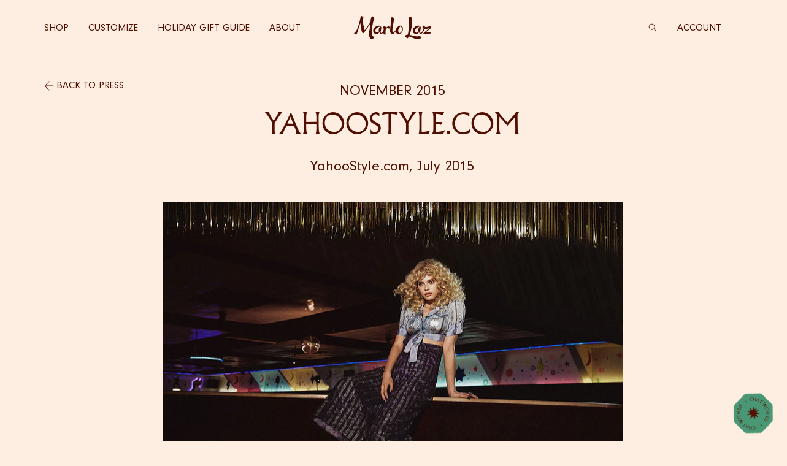

--- FILE ---
content_type: text/html; charset=utf-8
request_url: https://www.marlolaz.com/blogs/press/yahoostyle-com
body_size: 41426
content:


<!doctype html>
<html class="no-js no-touch" lang="en">
  <head>
    <!-- Start of Booster Apps Seo-0.1-->
<title>yahoostyle.com | Marlo Laz</title><meta name="google-site-verification" content="HIafpIdVDcuRGKThDrf-41L0Pgb6pfZ4_FBTNzdUtdA" />
<meta name="description" content="[end] Featuring the ML Iris Ring.  Shop it here" /><script type="application/ld+json">
  {
    "@context": "https://schema.org",
    "@type": "Organization",
    "name": "Marlo Laz",
    "url": "https://www.marlolaz.com",
    "description": "Marlo Laz Fine Jewelry takes its collectors to distant corners of the globe, creating keepsakes with an opulent edge. All jewels made, with love, in Manhattan. ","image": "https://www.marlolaz.com/cdn/shop/t/54/assets/logo.png?v=31451",
      "logo": "https://www.marlolaz.com/cdn/shop/t/54/assets/logo.png?v=31451","sameAs": ["https://facebook.com/Marlolazjewelry", "https://instagram.com/marlolazjewelry"],
    "telephone": "646-678-3404",
    "address": {
      "@type": "PostalAddress",
      "streetAddress": "1 financial plaza , c/o Laz investments ",
      "addressLocality": "Hartford",
      "addressRegion": "Connecticut",
      "postalCode": "06103",
      "addressCountry": "United States"
    }
  }
</script>

<script type="application/ld+json">
  {
    "@context": "https://schema.org",
    "@type": "WebSite",
    "name": "Marlo Laz",
    "url": "https://www.marlolaz.com",
    "potentialAction": {
      "@type": "SearchAction",
      "query-input": "required name=query",
      "target": "https://www.marlolaz.com/search?q={query}"
    }
  }
</script><script type="application/ld+json">
  {
    "@context": "https://schema.org",
    "@type": "Article",
    "mainEntityOfPage": "https:\/\/www.marlolaz.com\/blogs\/press\/yahoostyle-com",
    "url": "https://www.marlolaz.com/blogs/press/yahoostyle-com",
    "author": "Daniel Albuquerque",
    "name": "yahoostyle.com",
    "publisher": {
      "@type": "Organization",
      "logo": {"@type": "ImageObject","url": "https://www.marlolaz.com/cdn/shop/t/54/assets/logo.png?v=31451"},
      "name": "Marlo Laz"
    },
    "headline": "yahoostyle.com","image": {"@type": "ImageObject","width": 1024,"height": 1024,"url": "https://www.marlolaz.com/cdn/shop/articles/Yahoo.style.2015_1024x1024.jpg?v=1497922315"},"datePublished": "2015-11-16 21:27:00 -0500",
    "dateCreated": "2017-06-19 21:31:55 -0400",
    "dateModified": "2015-11-16 21:27:00 -0500","description": "YahooStyle.com, July 2015" ,"articleBody": "\n[end]\nFeaturing the ML Iris Ring. \nShop it here"
  }
</script>
<!-- end of Booster Apps SEO -->

    <meta charset="utf-8">
    <meta http-equiv="X-UA-Compatible" content="IE=edge">
    <!-- <meta name="viewport" content="width=device-width,initial-scale=1,maximum-scale=1"> -->
    <meta name="viewport" content="width=device-width,initial-scale=1">
    <link rel="canonical" href="https://www.marlolaz.com/blogs/press/yahoostyle-com">
    <link rel="preconnect" href="https://cdn.shopify.com" crossorigin>

<!-- Google Tag Manager -->
<script>(function(w,d,s,l,i){w[l]=w[l]||[];w[l].push({'gtm.start':
new Date().getTime(),event:'gtm.js'});var f=d.getElementsByTagName(s)[0],
j=d.createElement(s),dl=l!='dataLayer'?'&l='+l:'';j.async=true;j.src=
'https://www.googletagmanager.com/gtm.js?id='+i+dl;f.parentNode.insertBefore(j,f);
})(window,document,'script','dataLayer','GTM-52LMF44');</script>
<!-- End Google Tag Manager -->
    
<!-- Google tag (gtag.js) -->
<script async src="https://www.googletagmanager.com/gtag/js?id=G-J4NJ3BM5V2"></script>
<script>
  window.dataLayer = window.dataLayer || [];
  function gtag(){dataLayer.push(arguments);}
  gtag('js', new Date());

  gtag('config', 'G-J4NJ3BM5V2');
</script><link rel="icon" type="image/png" href="//www.marlolaz.com/cdn/shop/files/Marlo-Laz-favicon.png?crop=center&height=32&v=1661870855&width=32">

    

    

<meta property="og:site_name" content="Marlo Laz">
<meta property="og:url" content="https://www.marlolaz.com/blogs/press/yahoostyle-com">
<meta property="og:title" content="yahoostyle.com">
<meta property="og:type" content="article">
<meta property="og:description" content="[end] Featuring the ML Iris Ring.  Shop it here"><meta property="og:image" content="http://www.marlolaz.com/cdn/shop/articles/Yahoo.style.2015.jpg?v=1497922315&width=1024">
  <meta property="og:image:secure_url" content="https:Liquid error (snippets/meta-tags line 26): 'with' transformation is not supported">
  <meta property="og:image:width" content="955">
  <meta property="og:image:height" content="646"><meta name="twitter:card" content="summary_large_image">
<meta name="twitter:title" content="yahoostyle.com">
<meta name="twitter:description" content="[end] Featuring the ML Iris Ring.  Shop it here">


    <script>window.performance && window.performance.mark && window.performance.mark('shopify.content_for_header.start');</script><meta name="google-site-verification" content="4XWljaP_DOD4w4FQTtp6AAzC4Xgx1JIE4gY6dijrVec">
<meta name="facebook-domain-verification" content="dobcquj2s7n3gg6poyxi2q4k7dquhx">
<meta name="facebook-domain-verification" content="hhfjfm18tia343jc4ydml2uughh70q">
<meta id="shopify-digital-wallet" name="shopify-digital-wallet" content="/12855037/digital_wallets/dialog">
<meta name="shopify-checkout-api-token" content="ad81cf680ab3e8bb2976324d74da6d34">
<meta id="in-context-paypal-metadata" data-shop-id="12855037" data-venmo-supported="false" data-environment="production" data-locale="en_US" data-paypal-v4="true" data-currency="USD">
<link rel="alternate" type="application/atom+xml" title="Feed" href="/blogs/press.atom" />
<script async="async" src="/checkouts/internal/preloads.js?locale=en-US"></script>
<link rel="preconnect" href="https://shop.app" crossorigin="anonymous">
<script async="async" src="https://shop.app/checkouts/internal/preloads.js?locale=en-US&shop_id=12855037" crossorigin="anonymous"></script>
<script id="shopify-features" type="application/json">{"accessToken":"ad81cf680ab3e8bb2976324d74da6d34","betas":["rich-media-storefront-analytics"],"domain":"www.marlolaz.com","predictiveSearch":true,"shopId":12855037,"locale":"en"}</script>
<script>var Shopify = Shopify || {};
Shopify.shop = "marlo-laz.myshopify.com";
Shopify.locale = "en";
Shopify.currency = {"active":"USD","rate":"1.0"};
Shopify.country = "US";
Shopify.theme = {"name":"marlo-laz-theme\/main","id":130269773933,"schema_name":"Marlo Laz","schema_version":"0.0.1","theme_store_id":null,"role":"main"};
Shopify.theme.handle = "null";
Shopify.theme.style = {"id":null,"handle":null};
Shopify.cdnHost = "www.marlolaz.com/cdn";
Shopify.routes = Shopify.routes || {};
Shopify.routes.root = "/";</script>
<script type="module">!function(o){(o.Shopify=o.Shopify||{}).modules=!0}(window);</script>
<script>!function(o){function n(){var o=[];function n(){o.push(Array.prototype.slice.apply(arguments))}return n.q=o,n}var t=o.Shopify=o.Shopify||{};t.loadFeatures=n(),t.autoloadFeatures=n()}(window);</script>
<script>
  window.ShopifyPay = window.ShopifyPay || {};
  window.ShopifyPay.apiHost = "shop.app\/pay";
  window.ShopifyPay.redirectState = null;
</script>
<script id="shop-js-analytics" type="application/json">{"pageType":"article"}</script>
<script defer="defer" async type="module" src="//www.marlolaz.com/cdn/shopifycloud/shop-js/modules/v2/client.init-shop-cart-sync_BApSsMSl.en.esm.js"></script>
<script defer="defer" async type="module" src="//www.marlolaz.com/cdn/shopifycloud/shop-js/modules/v2/chunk.common_CBoos6YZ.esm.js"></script>
<script type="module">
  await import("//www.marlolaz.com/cdn/shopifycloud/shop-js/modules/v2/client.init-shop-cart-sync_BApSsMSl.en.esm.js");
await import("//www.marlolaz.com/cdn/shopifycloud/shop-js/modules/v2/chunk.common_CBoos6YZ.esm.js");

  window.Shopify.SignInWithShop?.initShopCartSync?.({"fedCMEnabled":true,"windoidEnabled":true});

</script>
<script>
  window.Shopify = window.Shopify || {};
  if (!window.Shopify.featureAssets) window.Shopify.featureAssets = {};
  window.Shopify.featureAssets['shop-js'] = {"shop-cart-sync":["modules/v2/client.shop-cart-sync_DJczDl9f.en.esm.js","modules/v2/chunk.common_CBoos6YZ.esm.js"],"init-fed-cm":["modules/v2/client.init-fed-cm_BzwGC0Wi.en.esm.js","modules/v2/chunk.common_CBoos6YZ.esm.js"],"init-windoid":["modules/v2/client.init-windoid_BS26ThXS.en.esm.js","modules/v2/chunk.common_CBoos6YZ.esm.js"],"shop-cash-offers":["modules/v2/client.shop-cash-offers_DthCPNIO.en.esm.js","modules/v2/chunk.common_CBoos6YZ.esm.js","modules/v2/chunk.modal_Bu1hFZFC.esm.js"],"shop-button":["modules/v2/client.shop-button_D_JX508o.en.esm.js","modules/v2/chunk.common_CBoos6YZ.esm.js"],"init-shop-email-lookup-coordinator":["modules/v2/client.init-shop-email-lookup-coordinator_DFwWcvrS.en.esm.js","modules/v2/chunk.common_CBoos6YZ.esm.js"],"shop-toast-manager":["modules/v2/client.shop-toast-manager_tEhgP2F9.en.esm.js","modules/v2/chunk.common_CBoos6YZ.esm.js"],"shop-login-button":["modules/v2/client.shop-login-button_DwLgFT0K.en.esm.js","modules/v2/chunk.common_CBoos6YZ.esm.js","modules/v2/chunk.modal_Bu1hFZFC.esm.js"],"avatar":["modules/v2/client.avatar_BTnouDA3.en.esm.js"],"init-shop-cart-sync":["modules/v2/client.init-shop-cart-sync_BApSsMSl.en.esm.js","modules/v2/chunk.common_CBoos6YZ.esm.js"],"pay-button":["modules/v2/client.pay-button_BuNmcIr_.en.esm.js","modules/v2/chunk.common_CBoos6YZ.esm.js"],"init-shop-for-new-customer-accounts":["modules/v2/client.init-shop-for-new-customer-accounts_DrjXSI53.en.esm.js","modules/v2/client.shop-login-button_DwLgFT0K.en.esm.js","modules/v2/chunk.common_CBoos6YZ.esm.js","modules/v2/chunk.modal_Bu1hFZFC.esm.js"],"init-customer-accounts-sign-up":["modules/v2/client.init-customer-accounts-sign-up_TlVCiykN.en.esm.js","modules/v2/client.shop-login-button_DwLgFT0K.en.esm.js","modules/v2/chunk.common_CBoos6YZ.esm.js","modules/v2/chunk.modal_Bu1hFZFC.esm.js"],"shop-follow-button":["modules/v2/client.shop-follow-button_C5D3XtBb.en.esm.js","modules/v2/chunk.common_CBoos6YZ.esm.js","modules/v2/chunk.modal_Bu1hFZFC.esm.js"],"checkout-modal":["modules/v2/client.checkout-modal_8TC_1FUY.en.esm.js","modules/v2/chunk.common_CBoos6YZ.esm.js","modules/v2/chunk.modal_Bu1hFZFC.esm.js"],"init-customer-accounts":["modules/v2/client.init-customer-accounts_C0Oh2ljF.en.esm.js","modules/v2/client.shop-login-button_DwLgFT0K.en.esm.js","modules/v2/chunk.common_CBoos6YZ.esm.js","modules/v2/chunk.modal_Bu1hFZFC.esm.js"],"lead-capture":["modules/v2/client.lead-capture_Cq0gfm7I.en.esm.js","modules/v2/chunk.common_CBoos6YZ.esm.js","modules/v2/chunk.modal_Bu1hFZFC.esm.js"],"shop-login":["modules/v2/client.shop-login_BmtnoEUo.en.esm.js","modules/v2/chunk.common_CBoos6YZ.esm.js","modules/v2/chunk.modal_Bu1hFZFC.esm.js"],"payment-terms":["modules/v2/client.payment-terms_BHOWV7U_.en.esm.js","modules/v2/chunk.common_CBoos6YZ.esm.js","modules/v2/chunk.modal_Bu1hFZFC.esm.js"]};
</script>
<script>(function() {
  var isLoaded = false;
  function asyncLoad() {
    if (isLoaded) return;
    isLoaded = true;
    var urls = ["https:\/\/chimpstatic.com\/mcjs-connected\/js\/users\/23cdaa20ff59df338ab804cfc\/e14b26770dacb688a01083986.js?shop=marlo-laz.myshopify.com","\/\/static.zotabox.com\/3\/4\/341a2242d82b5f6b67350a5aac7402d7\/widgets.js?shop=marlo-laz.myshopify.com","https:\/\/shy.elfsight.com\/p\/platform.js?shop=marlo-laz.myshopify.com","https:\/\/beacon.riskified.com\/?shop=marlo-laz.myshopify.com","\/\/www.powr.io\/powr.js?powr-token=marlo-laz.myshopify.com\u0026external-type=shopify\u0026shop=marlo-laz.myshopify.com","https:\/\/egw-app.herokuapp.com\/get_script\/0ba10796611711ebb3f62685870589b6.js?v=790806\u0026shop=marlo-laz.myshopify.com","https:\/\/cdn.shopify.com\/s\/files\/1\/1285\/5037\/t\/16\/assets\/booster_eu_cookie_12855037.js?v=1661945273\u0026shop=marlo-laz.myshopify.com","https:\/\/hotjar.dualsidedapp.com\/script.js?shop=marlo-laz.myshopify.com","https:\/\/trustbadge.shopclimb.com\/files\/js\/dist\/trustbadge.min.js?shop=marlo-laz.myshopify.com","https:\/\/chimpstatic.com\/mcjs-connected\/js\/users\/d414982e80c5b5d9092ff2f96\/c7e064e4b63f45d6ff225468b.js?shop=marlo-laz.myshopify.com"];
    for (var i = 0; i < urls.length; i++) {
      var s = document.createElement('script');
      s.type = 'text/javascript';
      s.async = true;
      s.src = urls[i];
      var x = document.getElementsByTagName('script')[0];
      x.parentNode.insertBefore(s, x);
    }
  };
  if(window.attachEvent) {
    window.attachEvent('onload', asyncLoad);
  } else {
    window.addEventListener('load', asyncLoad, false);
  }
})();</script>
<script id="__st">var __st={"a":12855037,"offset":-18000,"reqid":"e555c59b-0cad-4d4b-aa43-52394ae7e119-1768903156","pageurl":"www.marlolaz.com\/blogs\/press\/yahoostyle-com","s":"articles-228042069","u":"56d8bee5407f","p":"article","rtyp":"article","rid":228042069};</script>
<script>window.ShopifyPaypalV4VisibilityTracking = true;</script>
<script id="captcha-bootstrap">!function(){'use strict';const t='contact',e='account',n='new_comment',o=[[t,t],['blogs',n],['comments',n],[t,'customer']],c=[[e,'customer_login'],[e,'guest_login'],[e,'recover_customer_password'],[e,'create_customer']],r=t=>t.map((([t,e])=>`form[action*='/${t}']:not([data-nocaptcha='true']) input[name='form_type'][value='${e}']`)).join(','),a=t=>()=>t?[...document.querySelectorAll(t)].map((t=>t.form)):[];function s(){const t=[...o],e=r(t);return a(e)}const i='password',u='form_key',d=['recaptcha-v3-token','g-recaptcha-response','h-captcha-response',i],f=()=>{try{return window.sessionStorage}catch{return}},m='__shopify_v',_=t=>t.elements[u];function p(t,e,n=!1){try{const o=window.sessionStorage,c=JSON.parse(o.getItem(e)),{data:r}=function(t){const{data:e,action:n}=t;return t[m]||n?{data:e,action:n}:{data:t,action:n}}(c);for(const[e,n]of Object.entries(r))t.elements[e]&&(t.elements[e].value=n);n&&o.removeItem(e)}catch(o){console.error('form repopulation failed',{error:o})}}const l='form_type',E='cptcha';function T(t){t.dataset[E]=!0}const w=window,h=w.document,L='Shopify',v='ce_forms',y='captcha';let A=!1;((t,e)=>{const n=(g='f06e6c50-85a8-45c8-87d0-21a2b65856fe',I='https://cdn.shopify.com/shopifycloud/storefront-forms-hcaptcha/ce_storefront_forms_captcha_hcaptcha.v1.5.2.iife.js',D={infoText:'Protected by hCaptcha',privacyText:'Privacy',termsText:'Terms'},(t,e,n)=>{const o=w[L][v],c=o.bindForm;if(c)return c(t,g,e,D).then(n);var r;o.q.push([[t,g,e,D],n]),r=I,A||(h.body.append(Object.assign(h.createElement('script'),{id:'captcha-provider',async:!0,src:r})),A=!0)});var g,I,D;w[L]=w[L]||{},w[L][v]=w[L][v]||{},w[L][v].q=[],w[L][y]=w[L][y]||{},w[L][y].protect=function(t,e){n(t,void 0,e),T(t)},Object.freeze(w[L][y]),function(t,e,n,w,h,L){const[v,y,A,g]=function(t,e,n){const i=e?o:[],u=t?c:[],d=[...i,...u],f=r(d),m=r(i),_=r(d.filter((([t,e])=>n.includes(e))));return[a(f),a(m),a(_),s()]}(w,h,L),I=t=>{const e=t.target;return e instanceof HTMLFormElement?e:e&&e.form},D=t=>v().includes(t);t.addEventListener('submit',(t=>{const e=I(t);if(!e)return;const n=D(e)&&!e.dataset.hcaptchaBound&&!e.dataset.recaptchaBound,o=_(e),c=g().includes(e)&&(!o||!o.value);(n||c)&&t.preventDefault(),c&&!n&&(function(t){try{if(!f())return;!function(t){const e=f();if(!e)return;const n=_(t);if(!n)return;const o=n.value;o&&e.removeItem(o)}(t);const e=Array.from(Array(32),(()=>Math.random().toString(36)[2])).join('');!function(t,e){_(t)||t.append(Object.assign(document.createElement('input'),{type:'hidden',name:u})),t.elements[u].value=e}(t,e),function(t,e){const n=f();if(!n)return;const o=[...t.querySelectorAll(`input[type='${i}']`)].map((({name:t})=>t)),c=[...d,...o],r={};for(const[a,s]of new FormData(t).entries())c.includes(a)||(r[a]=s);n.setItem(e,JSON.stringify({[m]:1,action:t.action,data:r}))}(t,e)}catch(e){console.error('failed to persist form',e)}}(e),e.submit())}));const S=(t,e)=>{t&&!t.dataset[E]&&(n(t,e.some((e=>e===t))),T(t))};for(const o of['focusin','change'])t.addEventListener(o,(t=>{const e=I(t);D(e)&&S(e,y())}));const B=e.get('form_key'),M=e.get(l),P=B&&M;t.addEventListener('DOMContentLoaded',(()=>{const t=y();if(P)for(const e of t)e.elements[l].value===M&&p(e,B);[...new Set([...A(),...v().filter((t=>'true'===t.dataset.shopifyCaptcha))])].forEach((e=>S(e,t)))}))}(h,new URLSearchParams(w.location.search),n,t,e,['guest_login'])})(!1,!0)}();</script>
<script integrity="sha256-4kQ18oKyAcykRKYeNunJcIwy7WH5gtpwJnB7kiuLZ1E=" data-source-attribution="shopify.loadfeatures" defer="defer" src="//www.marlolaz.com/cdn/shopifycloud/storefront/assets/storefront/load_feature-a0a9edcb.js" crossorigin="anonymous"></script>
<script crossorigin="anonymous" defer="defer" src="//www.marlolaz.com/cdn/shopifycloud/storefront/assets/shopify_pay/storefront-65b4c6d7.js?v=20250812"></script>
<script data-source-attribution="shopify.dynamic_checkout.dynamic.init">var Shopify=Shopify||{};Shopify.PaymentButton=Shopify.PaymentButton||{isStorefrontPortableWallets:!0,init:function(){window.Shopify.PaymentButton.init=function(){};var t=document.createElement("script");t.src="https://www.marlolaz.com/cdn/shopifycloud/portable-wallets/latest/portable-wallets.en.js",t.type="module",document.head.appendChild(t)}};
</script>
<script data-source-attribution="shopify.dynamic_checkout.buyer_consent">
  function portableWalletsHideBuyerConsent(e){var t=document.getElementById("shopify-buyer-consent"),n=document.getElementById("shopify-subscription-policy-button");t&&n&&(t.classList.add("hidden"),t.setAttribute("aria-hidden","true"),n.removeEventListener("click",e))}function portableWalletsShowBuyerConsent(e){var t=document.getElementById("shopify-buyer-consent"),n=document.getElementById("shopify-subscription-policy-button");t&&n&&(t.classList.remove("hidden"),t.removeAttribute("aria-hidden"),n.addEventListener("click",e))}window.Shopify?.PaymentButton&&(window.Shopify.PaymentButton.hideBuyerConsent=portableWalletsHideBuyerConsent,window.Shopify.PaymentButton.showBuyerConsent=portableWalletsShowBuyerConsent);
</script>
<script data-source-attribution="shopify.dynamic_checkout.cart.bootstrap">document.addEventListener("DOMContentLoaded",(function(){function t(){return document.querySelector("shopify-accelerated-checkout-cart, shopify-accelerated-checkout")}if(t())Shopify.PaymentButton.init();else{new MutationObserver((function(e,n){t()&&(Shopify.PaymentButton.init(),n.disconnect())})).observe(document.body,{childList:!0,subtree:!0})}}));
</script>
<link id="shopify-accelerated-checkout-styles" rel="stylesheet" media="screen" href="https://www.marlolaz.com/cdn/shopifycloud/portable-wallets/latest/accelerated-checkout-backwards-compat.css" crossorigin="anonymous">
<style id="shopify-accelerated-checkout-cart">
        #shopify-buyer-consent {
  margin-top: 1em;
  display: inline-block;
  width: 100%;
}

#shopify-buyer-consent.hidden {
  display: none;
}

#shopify-subscription-policy-button {
  background: none;
  border: none;
  padding: 0;
  text-decoration: underline;
  font-size: inherit;
  cursor: pointer;
}

#shopify-subscription-policy-button::before {
  box-shadow: none;
}

      </style>

<script>window.performance && window.performance.mark && window.performance.mark('shopify.content_for_header.end');</script>

    
<style data-shopify>
  /* Albertus */
  @import url('https://fast.fonts.net/lt/1.css?apiType=css&c=953a50a3-d28b-462d-b407-c6ede03fd8b3&fontids=5726690');
  @font-face {
    font-display: swap;
    font-family: 'Albertus MT W05';
    font-style: normal;
    font-weight: 300;
    src:  url('//www.marlolaz.com/cdn/shop/t/54/assets/af355770-b4d3-4e1b-bb39-e76fbdae4981.woff2?v=68486064132268032221733305302') format('woff2'),
          url('//www.marlolaz.com/cdn/shop/t/54/assets/bb198d21-d5da-4d66-9ac6-069a6ee6685f.woff?v=110112721548402581381733305300') format('woff');
  }
  /* Neuzeit Grotesk */
  @import url("https://fast.fonts.net/lt/1.css?apiType=css&c=c05becd3-ea6f-47ce-b91b-9ff74a749021&fontids=1487164,1487168");
  @font-face{
    font-family:"Neuzeit Grotesk W01";
    font-weight: 400;
    src:  url('//www.marlolaz.com/cdn/shop/t/54/assets/d33f718f-1aa2-43db-ad60-7d79aa87de0a.woff2?v=137988495712717101001733305301') format("woff2"),
          url('//www.marlolaz.com/cdn/shop/t/54/assets/2d76f703-cb26-46a0-954a-53cc641b9b3b.woff?v=116873141592315697431733305302') format("woff");
  }
  @font-face{
    font-family:"Neuzeit Grotesk W01";
    font-weight: 500;
    src:  url('//www.marlolaz.com/cdn/shop/t/54/assets/8dfba670-079e-4879-8b0a-8d079ab7c067.woff2?v=40734750369935070071733305300') format("woff2"),
          url('//www.marlolaz.com/cdn/shop/t/54/assets/218401dc-d400-4482-8c9b-0527059f7559.woff?v=105266355512955577521733305300') format("woff");
  }
  /* Gratosca */
  @font-face {
    font-display: swap;
    font-family: 'Gratosca Morgan';
    font-style: normal;
    font-weight: 400;
    src:  url('//www.marlolaz.com/cdn/shop/t/54/assets/62ee78b7-5c16-496a-87ea-3260c0e5869c.woff?v=167940039837269107801733305301') format('woff');
  }
  /* Roberta */
  @font-face {
    font-display: swap;
    font-family: 'Roberta';
    font-style: normal;
    font-weight: 400;
    src:  url('//www.marlolaz.com/cdn/shop/t/54/assets/RobertaStdRegular.woff2?v=31447942229631196991765786318') format("woff2"),
      url('//www.marlolaz.com/cdn/shop/t/54/assets/RobertaStdRegular.woff?v=130056218568965164011765786318') format("woff");
  }
</style>
<link rel="preload" href="//www.marlolaz.com/cdn/shop/t/54/assets/af355770-b4d3-4e1b-bb39-e76fbdae4981.woff2?v=68486064132268032221733305302" as="font" type="font/woff2" crossorigin>
<link rel="preload" href="//www.marlolaz.com/cdn/shop/t/54/assets/d33f718f-1aa2-43db-ad60-7d79aa87de0a.woff2?v=137988495712717101001733305301" as="font" type="font/woff2" crossorigin>
<link rel="preload" href="//www.marlolaz.com/cdn/shop/t/54/assets/8dfba670-079e-4879-8b0a-8d079ab7c067.woff2?v=40734750369935070071733305300" as="font" type="font/woff2" crossorigin>
<link rel="preload" href="//www.marlolaz.com/cdn/shop/t/54/assets/62ee78b7-5c16-496a-87ea-3260c0e5869c.woff?v=167940039837269107801733305301" as="font" type="font/woff" crossorigin>





<style data-shopify>
  :root {
    /* FONT VARIABLES */
    --primary-font-family: 'Albertus MT W05', serif;
    --secondary-font-family: 'Neuzeit Grotesk W01', sans-serif;
    --tertiary-font-family: 'Gratosca Morgan', cursive;

    --primary-font-size: 1.5rem;
    --primary-line-height: 1.3;
    --primary--display-font-size: 2.875rem;
    --primary--display-line-height: 1.0;
    --primary--quote-font-size: 2.3125rem;
    --primary--quote-line-height: 1.0;
    --primary--h2-font-size: 1.5rem;
    --primary--h2-line-height: 1.2;
    --primary--h3-font-size: 1.1875rem;
    --primary--h3-line-height: 1.2;
    --primary--h4-font-size: 0.9375rem;
    --primary--h4-line-height: 1.2;

    --secondary-font-size: 1.5rem;
    --secondary-line-height: 1.3;
    --secondary--body-l-font-size: 1rem;
    --secondary--body-l-line-height: 1.5;
    --secondary--body-m-font-size: 0.875rem;
    --secondary--body-m-line-height: 1.5;
    --secondary--caption-font-size: 0.75rem;
    --secondary--caption-line-height: 1.5;
    --secondary--disclaimer-font-size: 0.625rem;
    --secondary--disclaimer-line-height: 1.5;

    --tertiary-font-size: 1.5rem;
    --tertiary-line-height: 1.2;
    --tertiary--script-font-size: 2.4375rem;
    --tertiary--script-line-height: 1.1794871795;

    --button-font-size: 1.5rem;
    --button-line-height: 1.3;
    --button--primary-font-size: 1rem;
    --button--primary-line-height: 1.0;
    --button--secondary-font-size: 1.5rem;
    --button--secondary-line-height: 1.0;
    --button--navigation-font-size: 1rem;
    --button--navigation-line-height: 1.2;
    --input--regular-font-size: 0.875rem;
    --input--regular-line-height: 1.0;

    --button-height: 44px;
    --input-height: 44px;

    /* COLORS */
    --rust-brown: #500F00;
    --airy-pink: #FDEEE1;
    --airy-pink-light: #FCF8F5;
    --desert-rose: #E8BCAF;
    --sea-green: #78BD9F;
    --white: #FFFFFF;
    --black: #000000;
    --sage-green: #A3B68A;
    --dusty-blue: #71A0C4;
    --sunset-orange: #E07538;
    --paceful-peach: #ECB09F;
    --indian-yellow: #FBB633;
    --black-overlay: rgb(80 15 0 / 0.05);
    --airy-opacity: rgb(253 238 225 / 0.3);
    
    --baltic-blue: #528BB7;
    --olive-grove: #729640;
    --amber-rust: #DC6A18;
    --burnt-rose: #E16060;
    --orchid-bloom: #CC66AA;
    --verdant-teal: #4A9775;

    --yellow-gold-rgb: 192 158 10;
    --yellow-gold: rgb(var(--yellow-gold-rgb));
    --rose-gold-rgb: 212 169 128;
    --rose-gold: rgb(var(--rose-gold-rgb));
    --white-gold-rgb: 182 181 173;
    --white-gold: rgb(var(--white-gold-rgb));
    --white-gold-rgb-2: 108 108 108;
    --white-gold-2: rgb(var(--white-gold-rgb-2));


    /* Brown scale */
    --medium-brown: #724B40;
    --pale-brown: #A68F88;
    --light-brown: #EBDCD6;

    /* Grey scale */
    --dark-tone: #666666;
    --high-grey: #BBBBBB;
    --medium-grey: #EEEEEE;
    --light-gray: #F6F6F6;

    /* Special */
    --backdrop-color: rgb(0 0 0 / .2);
    --error-red: #D2000B;
    --validation-green: #2E8540;

    /* ASPECT RATIOS */
    --ratio-square: 1/1;
    --ratio-movie: 16/9;
    --ratio-3-4: 3/4;
    --ratio-4-5: 4/5;

    /* SPACING */
    --space-xxs: 4px; /*4px*/
    --space-xs: 0.5rem; /*8px*/
    --space-s: 1rem; /*16px*/
    --space-m: 1.5rem; /*24px*/
    --space-l: 2rem; /*32px*/
    --space-xl: 2.5rem; /*40px*/
    --space-xxl: 3.5rem; /*56px*/
    --space-xxl2: 5rem; /*80px*/
    --space-xxxl: 6.5rem; /*104px*/
    /* SIZES */
    --icon--default: var(--icon--small);
    --icon--small: var(--space-s);
    --icon--big: var(--space-m);

    /* GRID */
    --max-page-width: 1920px;
    --gutter-width: 7px;
    --grid-margin: 15px;
    --columns: 2;
    --column: calc((100% + var(--gutter-width)) / var(--columns));


    /* HEADER */
    --notification-bar-height--default: 38px;
    --notification-bar-height: 0px;

    --header-bar-height: 50px;

    --header-height--visible: var(--header-bar-height);
    --header-height: var(--header-bar-height);

    --header-position: sticky;
    --header-top: 0px;

    --header-bg-color: var(--white);
    --header-bg-color--active: var(--white);
    --header-border-color: var(--light-brown);
    --header-border-color--active: var(--light-brown);
    --header-color: var(--rust-brown);
    --header-color--active: var(--body-color);
    --header-margin: var(--space-s);
    --header-margin--fixed-header: calc(var(--header-height--visible) * -1);

    /* FOOTER */
    --footer-bg-color: var(--airy-opacity);

    /* ANIMATION / TRANSITIONS */
    --duration-fast: 50ms;
    --duration-short: 220ms;
    --duration-medium: 440ms;
    --duration-long: 660ms;
    --duration-very-long: 1.5s;
    --duration-very-long2: 2s;

    --transition-ease-default: ease-out;

    /* SVGs */
    --keyhole: url('//www.marlolaz.com/cdn/shop/t/54/assets/keyhole.svg?v=150221895124796484911733305301');
    --stella-mare: url('//www.marlolaz.com/cdn/shop/t/54/assets/stella-mare.svg?v=15459973294339574831733305302');
    --wave-underline: url('//www.marlolaz.com/cdn/shop/t/54/assets/wave-underline.svg?v=76609500476653071431733305301');
  }

  @media screen and (min-width: 750px) {
    :root {
      --gutter-width: 8px;
      --grid-margin: 16px;
    }
  }

  @media screen and (min-width: 990px) {
    :root {
      --primary--display-font-size: 7.125rem;
      --primary--quote-font-size: 3.625rem;
      --primary--h2-font-size: 2.875rem;
      --primary--h3-font-size: 2.3125rem;
      --primary--h4-font-size: 1.5rem;

      --secondary--body-l-font-size: 1.5rem;
      --secondary--body-m-font-size: 0.9375rem;

      --tertiary--script-font-size: 4.5rem;
      --tertiary--script-line-height: 1.2222222222;

      --button--secondary-font-size: 3rem;

      --gutter-width: 16px;
      --grid-margin: 24px;
      --columns: 12;

      --header-bar-height: 90px;
      --header-margin: var(--space-xl);
    }
  }

  @media screen and (min-width: 1280px) {
    :root {
      --gutter-width: 24px;
      --grid-margin: 72px;
    }
  }
</style>

<script>
  window.durations = {
    short:    220,
    medium:   440,
    long:     660,
    veryLong: 4000,
  }
  window.breakpoints = {
    mobile:  window.matchMedia("(max-width: 749px)"),
    tablet:  window.matchMedia("(min-width: 750px)"),
    desktop: window.matchMedia("(min-width: 990px)"),
    large:   window.matchMedia("(min-width: 1280px)"),
  }
</script>


<style data-shopify>
  *,
  *::before,
  *::after {
    box-sizing: inherit;
  }

  html {
    -webkit-font-smoothing: antialiased;
    background: var(--airy-pink);
    box-sizing: border-box;
    font-size: var(--body-font-size);
    min-height: 100vh;
  }

  body {
    --body-bg-color: var(--white);
    --body-color: var(--rust-brown);

    background: var(--body-bg-color);
    color: var(--body-color);
    display: grid;
    font-family: var(--secondary-font-family);
    grid-template-columns: auto min(100%, var(--max-page-width)) auto;
    grid-template-rows: auto 1fr auto;
    grid-template-areas:
      'l header r'
      'l main   r'
      'l footer r';
    line-height: var(--body-line-height);
    margin: 0;
    min-height: 100vh;
    overflow-x: hidden;
  }

  body.with-notification-bar {
    --notification-bar-height: var(--notification-bar-height--default);
    --header-top: calc(var(--notification-bar-height) * -1);
  }

  body.with-notification-bar.notification-bar--visible {
    --header-height--visible: calc(var(--notification-bar-height) + var(--header-bar-height));
  }

  body.fixed {
    overflow: hidden;
  }

  #shopify-section-header {
    grid-area: header;
  }

  main {
    grid-area: main;
  }

  @media screen and (min-width: 990px) {
    main.with-aside {
      align-items: flex-start;
      display: grid;
      gap: 0 var(--gutter-width);
      grid-template-columns: repeat(12, 1fr);
      padding-inline-end: var(--grid-margin);
      padding-inline-start: var(--grid-margin);
      position: relative;
    }

    main.with-aside::after {
      background-color: var(--light-brown);
      content: "";
      grid-column: 4;
      height: 100%;
      position: absolute;
      width: 1px;
    }
  }

  main aside {
    grid-column: 1 / span 4;
    grid-row: span var(--sections-count, 1);
  }

  main.with-aside > :not(aside) {
    grid-column: 5 / span 7;
  }

  @media screen and (min-width: 990px) {
    main.with-aside > .corset {
      margin-inline: 0;
    }
  }

  #shopify-section-footer {
    grid-area: footer;
  }
</style>


    <script>
      function getCookie(cookieName) {
        let cookie = {};
        document.cookie.split(';').forEach(function (el) {
          let [key, value] = el.split('=');
          cookie[key.trim()] = value;
        })
        return cookie[cookieName];
      }

      let onceCookie = getCookie('once');
      if (onceCookie == 'false') {
        document.documentElement.dataset.once = onceCookie;
      }
      document.cookie = "once=false";

      document.documentElement.className = document.documentElement.className.replace('no-js', 'js');
      window.isTouch = window.matchMedia("(any-hover: none)").matches;
      if (window.isTouch) {
        document.documentElement.className = document.documentElement.className.replace('no-touch', 'touch');
      }
    </script>
    <!-- >>> DIALOG POLYFILL (https://github.com/GoogleChrome/dialog-polyfill) -->
    <link href="//www.marlolaz.com/cdn/shop/t/54/assets/dialog-polyfill.css?v=24442607120109423001733305300" rel="stylesheet" type="text/css" media="all" />
    <script type="text/javascript" src="//www.marlolaz.com/cdn/shop/t/54/assets/dialog-polyfill.js?v=93761805889329151081733305302" defer="defer"></script>
    <script>
      document.addEventListener("DOMContentLoaded", () => {
        document
          .querySelectorAll('dialog')
          .forEach(d => {
            dialogPolyfill.registerDialog(d)
          });
      })
    </script>
    <!-- <<< DIALOG POLYFILL -->
    
    <link href="//www.marlolaz.com/cdn/shop/t/54/assets/main.css?v=19756733172150230001767772704" rel="stylesheet" type="text/css" media="all" />
    <script src="//www.marlolaz.com/cdn/shop/t/54/assets/main.js?v=153768711269823017031733305300" defer="defer"></script>
  <script src="https://cdn.shopify.com/extensions/e4b3a77b-20c9-4161-b1bb-deb87046128d/inbox-1253/assets/inbox-chat-loader.js" type="text/javascript" defer="defer"></script>
<script src="https://cdn.shopify.com/extensions/8d2c31d3-a828-4daf-820f-80b7f8e01c39/nova-eu-cookie-bar-gdpr-4/assets/nova-cookie-app-embed.js" type="text/javascript" defer="defer"></script>
<link href="https://cdn.shopify.com/extensions/8d2c31d3-a828-4daf-820f-80b7f8e01c39/nova-eu-cookie-bar-gdpr-4/assets/nova-cookie.css" rel="stylesheet" type="text/css" media="all">
<link href="https://monorail-edge.shopifysvc.com" rel="dns-prefetch">
<script>(function(){if ("sendBeacon" in navigator && "performance" in window) {try {var session_token_from_headers = performance.getEntriesByType('navigation')[0].serverTiming.find(x => x.name == '_s').description;} catch {var session_token_from_headers = undefined;}var session_cookie_matches = document.cookie.match(/_shopify_s=([^;]*)/);var session_token_from_cookie = session_cookie_matches && session_cookie_matches.length === 2 ? session_cookie_matches[1] : "";var session_token = session_token_from_headers || session_token_from_cookie || "";function handle_abandonment_event(e) {var entries = performance.getEntries().filter(function(entry) {return /monorail-edge.shopifysvc.com/.test(entry.name);});if (!window.abandonment_tracked && entries.length === 0) {window.abandonment_tracked = true;var currentMs = Date.now();var navigation_start = performance.timing.navigationStart;var payload = {shop_id: 12855037,url: window.location.href,navigation_start,duration: currentMs - navigation_start,session_token,page_type: "article"};window.navigator.sendBeacon("https://monorail-edge.shopifysvc.com/v1/produce", JSON.stringify({schema_id: "online_store_buyer_site_abandonment/1.1",payload: payload,metadata: {event_created_at_ms: currentMs,event_sent_at_ms: currentMs}}));}}window.addEventListener('pagehide', handle_abandonment_event);}}());</script>
<script id="web-pixels-manager-setup">(function e(e,d,r,n,o){if(void 0===o&&(o={}),!Boolean(null===(a=null===(i=window.Shopify)||void 0===i?void 0:i.analytics)||void 0===a?void 0:a.replayQueue)){var i,a;window.Shopify=window.Shopify||{};var t=window.Shopify;t.analytics=t.analytics||{};var s=t.analytics;s.replayQueue=[],s.publish=function(e,d,r){return s.replayQueue.push([e,d,r]),!0};try{self.performance.mark("wpm:start")}catch(e){}var l=function(){var e={modern:/Edge?\/(1{2}[4-9]|1[2-9]\d|[2-9]\d{2}|\d{4,})\.\d+(\.\d+|)|Firefox\/(1{2}[4-9]|1[2-9]\d|[2-9]\d{2}|\d{4,})\.\d+(\.\d+|)|Chrom(ium|e)\/(9{2}|\d{3,})\.\d+(\.\d+|)|(Maci|X1{2}).+ Version\/(15\.\d+|(1[6-9]|[2-9]\d|\d{3,})\.\d+)([,.]\d+|)( \(\w+\)|)( Mobile\/\w+|) Safari\/|Chrome.+OPR\/(9{2}|\d{3,})\.\d+\.\d+|(CPU[ +]OS|iPhone[ +]OS|CPU[ +]iPhone|CPU IPhone OS|CPU iPad OS)[ +]+(15[._]\d+|(1[6-9]|[2-9]\d|\d{3,})[._]\d+)([._]\d+|)|Android:?[ /-](13[3-9]|1[4-9]\d|[2-9]\d{2}|\d{4,})(\.\d+|)(\.\d+|)|Android.+Firefox\/(13[5-9]|1[4-9]\d|[2-9]\d{2}|\d{4,})\.\d+(\.\d+|)|Android.+Chrom(ium|e)\/(13[3-9]|1[4-9]\d|[2-9]\d{2}|\d{4,})\.\d+(\.\d+|)|SamsungBrowser\/([2-9]\d|\d{3,})\.\d+/,legacy:/Edge?\/(1[6-9]|[2-9]\d|\d{3,})\.\d+(\.\d+|)|Firefox\/(5[4-9]|[6-9]\d|\d{3,})\.\d+(\.\d+|)|Chrom(ium|e)\/(5[1-9]|[6-9]\d|\d{3,})\.\d+(\.\d+|)([\d.]+$|.*Safari\/(?![\d.]+ Edge\/[\d.]+$))|(Maci|X1{2}).+ Version\/(10\.\d+|(1[1-9]|[2-9]\d|\d{3,})\.\d+)([,.]\d+|)( \(\w+\)|)( Mobile\/\w+|) Safari\/|Chrome.+OPR\/(3[89]|[4-9]\d|\d{3,})\.\d+\.\d+|(CPU[ +]OS|iPhone[ +]OS|CPU[ +]iPhone|CPU IPhone OS|CPU iPad OS)[ +]+(10[._]\d+|(1[1-9]|[2-9]\d|\d{3,})[._]\d+)([._]\d+|)|Android:?[ /-](13[3-9]|1[4-9]\d|[2-9]\d{2}|\d{4,})(\.\d+|)(\.\d+|)|Mobile Safari.+OPR\/([89]\d|\d{3,})\.\d+\.\d+|Android.+Firefox\/(13[5-9]|1[4-9]\d|[2-9]\d{2}|\d{4,})\.\d+(\.\d+|)|Android.+Chrom(ium|e)\/(13[3-9]|1[4-9]\d|[2-9]\d{2}|\d{4,})\.\d+(\.\d+|)|Android.+(UC? ?Browser|UCWEB|U3)[ /]?(15\.([5-9]|\d{2,})|(1[6-9]|[2-9]\d|\d{3,})\.\d+)\.\d+|SamsungBrowser\/(5\.\d+|([6-9]|\d{2,})\.\d+)|Android.+MQ{2}Browser\/(14(\.(9|\d{2,})|)|(1[5-9]|[2-9]\d|\d{3,})(\.\d+|))(\.\d+|)|K[Aa][Ii]OS\/(3\.\d+|([4-9]|\d{2,})\.\d+)(\.\d+|)/},d=e.modern,r=e.legacy,n=navigator.userAgent;return n.match(d)?"modern":n.match(r)?"legacy":"unknown"}(),u="modern"===l?"modern":"legacy",c=(null!=n?n:{modern:"",legacy:""})[u],f=function(e){return[e.baseUrl,"/wpm","/b",e.hashVersion,"modern"===e.buildTarget?"m":"l",".js"].join("")}({baseUrl:d,hashVersion:r,buildTarget:u}),m=function(e){var d=e.version,r=e.bundleTarget,n=e.surface,o=e.pageUrl,i=e.monorailEndpoint;return{emit:function(e){var a=e.status,t=e.errorMsg,s=(new Date).getTime(),l=JSON.stringify({metadata:{event_sent_at_ms:s},events:[{schema_id:"web_pixels_manager_load/3.1",payload:{version:d,bundle_target:r,page_url:o,status:a,surface:n,error_msg:t},metadata:{event_created_at_ms:s}}]});if(!i)return console&&console.warn&&console.warn("[Web Pixels Manager] No Monorail endpoint provided, skipping logging."),!1;try{return self.navigator.sendBeacon.bind(self.navigator)(i,l)}catch(e){}var u=new XMLHttpRequest;try{return u.open("POST",i,!0),u.setRequestHeader("Content-Type","text/plain"),u.send(l),!0}catch(e){return console&&console.warn&&console.warn("[Web Pixels Manager] Got an unhandled error while logging to Monorail."),!1}}}}({version:r,bundleTarget:l,surface:e.surface,pageUrl:self.location.href,monorailEndpoint:e.monorailEndpoint});try{o.browserTarget=l,function(e){var d=e.src,r=e.async,n=void 0===r||r,o=e.onload,i=e.onerror,a=e.sri,t=e.scriptDataAttributes,s=void 0===t?{}:t,l=document.createElement("script"),u=document.querySelector("head"),c=document.querySelector("body");if(l.async=n,l.src=d,a&&(l.integrity=a,l.crossOrigin="anonymous"),s)for(var f in s)if(Object.prototype.hasOwnProperty.call(s,f))try{l.dataset[f]=s[f]}catch(e){}if(o&&l.addEventListener("load",o),i&&l.addEventListener("error",i),u)u.appendChild(l);else{if(!c)throw new Error("Did not find a head or body element to append the script");c.appendChild(l)}}({src:f,async:!0,onload:function(){if(!function(){var e,d;return Boolean(null===(d=null===(e=window.Shopify)||void 0===e?void 0:e.analytics)||void 0===d?void 0:d.initialized)}()){var d=window.webPixelsManager.init(e)||void 0;if(d){var r=window.Shopify.analytics;r.replayQueue.forEach((function(e){var r=e[0],n=e[1],o=e[2];d.publishCustomEvent(r,n,o)})),r.replayQueue=[],r.publish=d.publishCustomEvent,r.visitor=d.visitor,r.initialized=!0}}},onerror:function(){return m.emit({status:"failed",errorMsg:"".concat(f," has failed to load")})},sri:function(e){var d=/^sha384-[A-Za-z0-9+/=]+$/;return"string"==typeof e&&d.test(e)}(c)?c:"",scriptDataAttributes:o}),m.emit({status:"loading"})}catch(e){m.emit({status:"failed",errorMsg:(null==e?void 0:e.message)||"Unknown error"})}}})({shopId: 12855037,storefrontBaseUrl: "https://www.marlolaz.com",extensionsBaseUrl: "https://extensions.shopifycdn.com/cdn/shopifycloud/web-pixels-manager",monorailEndpoint: "https://monorail-edge.shopifysvc.com/unstable/produce_batch",surface: "storefront-renderer",enabledBetaFlags: ["2dca8a86"],webPixelsConfigList: [{"id":"409600109","configuration":"{\"partnerKey\":\"zoYPKLIzXvKTPFlx\"}","eventPayloadVersion":"v1","runtimeContext":"STRICT","scriptVersion":"8af79aa2383d7b011ada8a80f420866a","type":"APP","apiClientId":92255813633,"privacyPurposes":[],"dataSharingAdjustments":{"protectedCustomerApprovalScopes":[]}},{"id":"311066733","configuration":"{\"config\":\"{\\\"pixel_id\\\":\\\"G-J4NJ3BM5V2\\\",\\\"target_country\\\":\\\"US\\\",\\\"gtag_events\\\":[{\\\"type\\\":\\\"begin_checkout\\\",\\\"action_label\\\":\\\"G-J4NJ3BM5V2\\\"},{\\\"type\\\":\\\"search\\\",\\\"action_label\\\":\\\"G-J4NJ3BM5V2\\\"},{\\\"type\\\":\\\"view_item\\\",\\\"action_label\\\":[\\\"G-J4NJ3BM5V2\\\",\\\"MC-VYBGD9YF27\\\"]},{\\\"type\\\":\\\"purchase\\\",\\\"action_label\\\":[\\\"G-J4NJ3BM5V2\\\",\\\"MC-VYBGD9YF27\\\"]},{\\\"type\\\":\\\"page_view\\\",\\\"action_label\\\":[\\\"G-J4NJ3BM5V2\\\",\\\"MC-VYBGD9YF27\\\"]},{\\\"type\\\":\\\"add_payment_info\\\",\\\"action_label\\\":\\\"G-J4NJ3BM5V2\\\"},{\\\"type\\\":\\\"add_to_cart\\\",\\\"action_label\\\":\\\"G-J4NJ3BM5V2\\\"}],\\\"enable_monitoring_mode\\\":false}\"}","eventPayloadVersion":"v1","runtimeContext":"OPEN","scriptVersion":"b2a88bafab3e21179ed38636efcd8a93","type":"APP","apiClientId":1780363,"privacyPurposes":[],"dataSharingAdjustments":{"protectedCustomerApprovalScopes":["read_customer_address","read_customer_email","read_customer_name","read_customer_personal_data","read_customer_phone"]}},{"id":"14483565","configuration":"{\"campaignID\":\"18751\",\"externalExecutionURL\":\"https:\/\/engine.saasler.com\/api\/v1\/webhook_executions\/085391063b3aa59367a7457e879fde10\"}","eventPayloadVersion":"v1","runtimeContext":"STRICT","scriptVersion":"d89aa9260a7e3daa33c6dca1e641a0ca","type":"APP","apiClientId":3546795,"privacyPurposes":[],"dataSharingAdjustments":{"protectedCustomerApprovalScopes":["read_customer_email","read_customer_personal_data"]}},{"id":"24051821","eventPayloadVersion":"1","runtimeContext":"LAX","scriptVersion":"1","type":"CUSTOM","privacyPurposes":["ANALYTICS","MARKETING","SALE_OF_DATA"],"name":"Cake"},{"id":"47284333","eventPayloadVersion":"v1","runtimeContext":"LAX","scriptVersion":"1","type":"CUSTOM","privacyPurposes":["MARKETING"],"name":"Meta pixel (migrated)"},{"id":"shopify-app-pixel","configuration":"{}","eventPayloadVersion":"v1","runtimeContext":"STRICT","scriptVersion":"0450","apiClientId":"shopify-pixel","type":"APP","privacyPurposes":["ANALYTICS","MARKETING"]},{"id":"shopify-custom-pixel","eventPayloadVersion":"v1","runtimeContext":"LAX","scriptVersion":"0450","apiClientId":"shopify-pixel","type":"CUSTOM","privacyPurposes":["ANALYTICS","MARKETING"]}],isMerchantRequest: false,initData: {"shop":{"name":"Marlo Laz","paymentSettings":{"currencyCode":"USD"},"myshopifyDomain":"marlo-laz.myshopify.com","countryCode":"US","storefrontUrl":"https:\/\/www.marlolaz.com"},"customer":null,"cart":null,"checkout":null,"productVariants":[],"purchasingCompany":null},},"https://www.marlolaz.com/cdn","fcfee988w5aeb613cpc8e4bc33m6693e112",{"modern":"","legacy":""},{"shopId":"12855037","storefrontBaseUrl":"https:\/\/www.marlolaz.com","extensionBaseUrl":"https:\/\/extensions.shopifycdn.com\/cdn\/shopifycloud\/web-pixels-manager","surface":"storefront-renderer","enabledBetaFlags":"[\"2dca8a86\"]","isMerchantRequest":"false","hashVersion":"fcfee988w5aeb613cpc8e4bc33m6693e112","publish":"custom","events":"[[\"page_viewed\",{}]]"});</script><script>
  window.ShopifyAnalytics = window.ShopifyAnalytics || {};
  window.ShopifyAnalytics.meta = window.ShopifyAnalytics.meta || {};
  window.ShopifyAnalytics.meta.currency = 'USD';
  var meta = {"page":{"pageType":"article","resourceType":"article","resourceId":228042069,"requestId":"e555c59b-0cad-4d4b-aa43-52394ae7e119-1768903156"}};
  for (var attr in meta) {
    window.ShopifyAnalytics.meta[attr] = meta[attr];
  }
</script>
<script class="analytics">
  (function () {
    var customDocumentWrite = function(content) {
      var jquery = null;

      if (window.jQuery) {
        jquery = window.jQuery;
      } else if (window.Checkout && window.Checkout.$) {
        jquery = window.Checkout.$;
      }

      if (jquery) {
        jquery('body').append(content);
      }
    };

    var hasLoggedConversion = function(token) {
      if (token) {
        return document.cookie.indexOf('loggedConversion=' + token) !== -1;
      }
      return false;
    }

    var setCookieIfConversion = function(token) {
      if (token) {
        var twoMonthsFromNow = new Date(Date.now());
        twoMonthsFromNow.setMonth(twoMonthsFromNow.getMonth() + 2);

        document.cookie = 'loggedConversion=' + token + '; expires=' + twoMonthsFromNow;
      }
    }

    var trekkie = window.ShopifyAnalytics.lib = window.trekkie = window.trekkie || [];
    if (trekkie.integrations) {
      return;
    }
    trekkie.methods = [
      'identify',
      'page',
      'ready',
      'track',
      'trackForm',
      'trackLink'
    ];
    trekkie.factory = function(method) {
      return function() {
        var args = Array.prototype.slice.call(arguments);
        args.unshift(method);
        trekkie.push(args);
        return trekkie;
      };
    };
    for (var i = 0; i < trekkie.methods.length; i++) {
      var key = trekkie.methods[i];
      trekkie[key] = trekkie.factory(key);
    }
    trekkie.load = function(config) {
      trekkie.config = config || {};
      trekkie.config.initialDocumentCookie = document.cookie;
      var first = document.getElementsByTagName('script')[0];
      var script = document.createElement('script');
      script.type = 'text/javascript';
      script.onerror = function(e) {
        var scriptFallback = document.createElement('script');
        scriptFallback.type = 'text/javascript';
        scriptFallback.onerror = function(error) {
                var Monorail = {
      produce: function produce(monorailDomain, schemaId, payload) {
        var currentMs = new Date().getTime();
        var event = {
          schema_id: schemaId,
          payload: payload,
          metadata: {
            event_created_at_ms: currentMs,
            event_sent_at_ms: currentMs
          }
        };
        return Monorail.sendRequest("https://" + monorailDomain + "/v1/produce", JSON.stringify(event));
      },
      sendRequest: function sendRequest(endpointUrl, payload) {
        // Try the sendBeacon API
        if (window && window.navigator && typeof window.navigator.sendBeacon === 'function' && typeof window.Blob === 'function' && !Monorail.isIos12()) {
          var blobData = new window.Blob([payload], {
            type: 'text/plain'
          });

          if (window.navigator.sendBeacon(endpointUrl, blobData)) {
            return true;
          } // sendBeacon was not successful

        } // XHR beacon

        var xhr = new XMLHttpRequest();

        try {
          xhr.open('POST', endpointUrl);
          xhr.setRequestHeader('Content-Type', 'text/plain');
          xhr.send(payload);
        } catch (e) {
          console.log(e);
        }

        return false;
      },
      isIos12: function isIos12() {
        return window.navigator.userAgent.lastIndexOf('iPhone; CPU iPhone OS 12_') !== -1 || window.navigator.userAgent.lastIndexOf('iPad; CPU OS 12_') !== -1;
      }
    };
    Monorail.produce('monorail-edge.shopifysvc.com',
      'trekkie_storefront_load_errors/1.1',
      {shop_id: 12855037,
      theme_id: 130269773933,
      app_name: "storefront",
      context_url: window.location.href,
      source_url: "//www.marlolaz.com/cdn/s/trekkie.storefront.cd680fe47e6c39ca5d5df5f0a32d569bc48c0f27.min.js"});

        };
        scriptFallback.async = true;
        scriptFallback.src = '//www.marlolaz.com/cdn/s/trekkie.storefront.cd680fe47e6c39ca5d5df5f0a32d569bc48c0f27.min.js';
        first.parentNode.insertBefore(scriptFallback, first);
      };
      script.async = true;
      script.src = '//www.marlolaz.com/cdn/s/trekkie.storefront.cd680fe47e6c39ca5d5df5f0a32d569bc48c0f27.min.js';
      first.parentNode.insertBefore(script, first);
    };
    trekkie.load(
      {"Trekkie":{"appName":"storefront","development":false,"defaultAttributes":{"shopId":12855037,"isMerchantRequest":null,"themeId":130269773933,"themeCityHash":"14365042636018344383","contentLanguage":"en","currency":"USD","eventMetadataId":"7aab9c5d-3b70-46b9-bd7e-858879425229"},"isServerSideCookieWritingEnabled":true,"monorailRegion":"shop_domain","enabledBetaFlags":["65f19447"]},"Session Attribution":{},"S2S":{"facebookCapiEnabled":false,"source":"trekkie-storefront-renderer","apiClientId":580111}}
    );

    var loaded = false;
    trekkie.ready(function() {
      if (loaded) return;
      loaded = true;

      window.ShopifyAnalytics.lib = window.trekkie;

      var originalDocumentWrite = document.write;
      document.write = customDocumentWrite;
      try { window.ShopifyAnalytics.merchantGoogleAnalytics.call(this); } catch(error) {};
      document.write = originalDocumentWrite;

      window.ShopifyAnalytics.lib.page(null,{"pageType":"article","resourceType":"article","resourceId":228042069,"requestId":"e555c59b-0cad-4d4b-aa43-52394ae7e119-1768903156","shopifyEmitted":true});

      var match = window.location.pathname.match(/checkouts\/(.+)\/(thank_you|post_purchase)/)
      var token = match? match[1]: undefined;
      if (!hasLoggedConversion(token)) {
        setCookieIfConversion(token);
        
      }
    });


        var eventsListenerScript = document.createElement('script');
        eventsListenerScript.async = true;
        eventsListenerScript.src = "//www.marlolaz.com/cdn/shopifycloud/storefront/assets/shop_events_listener-3da45d37.js";
        document.getElementsByTagName('head')[0].appendChild(eventsListenerScript);

})();</script>
  <script>
  if (!window.ga || (window.ga && typeof window.ga !== 'function')) {
    window.ga = function ga() {
      (window.ga.q = window.ga.q || []).push(arguments);
      if (window.Shopify && window.Shopify.analytics && typeof window.Shopify.analytics.publish === 'function') {
        window.Shopify.analytics.publish("ga_stub_called", {}, {sendTo: "google_osp_migration"});
      }
      console.error("Shopify's Google Analytics stub called with:", Array.from(arguments), "\nSee https://help.shopify.com/manual/promoting-marketing/pixels/pixel-migration#google for more information.");
    };
    if (window.Shopify && window.Shopify.analytics && typeof window.Shopify.analytics.publish === 'function') {
      window.Shopify.analytics.publish("ga_stub_initialized", {}, {sendTo: "google_osp_migration"});
    }
  }
</script>
<script
  defer
  src="https://www.marlolaz.com/cdn/shopifycloud/perf-kit/shopify-perf-kit-3.0.4.min.js"
  data-application="storefront-renderer"
  data-shop-id="12855037"
  data-render-region="gcp-us-central1"
  data-page-type="article"
  data-theme-instance-id="130269773933"
  data-theme-name="Marlo Laz"
  data-theme-version="0.0.1"
  data-monorail-region="shop_domain"
  data-resource-timing-sampling-rate="10"
  data-shs="true"
  data-shs-beacon="true"
  data-shs-export-with-fetch="true"
  data-shs-logs-sample-rate="1"
  data-shs-beacon-endpoint="https://www.marlolaz.com/api/collect"
></script>
</head>
  <body class="template-article template-article--press article-yahoostyle-com transitions-enabled">

    <!-- Google Tag Manager (noscript) -->
<noscript><iframe src="https://www.googletagmanager.com/ns.html?id=GTM-52LMF44"
height="0" width="0" style="display:none;visibility:hidden"></iframe></noscript>
<!-- End Google Tag Manager (noscript) -->
    
    <header id="shopify-section-header" class="shopify-section main"><a class="skip-to-content-link button visually-hidden" href="#main">
  Skip to content
</a>

<header-bar class="header__bar"><a href="/" class="header__heading">
      <span class="visually-hidden">Marlo Laz</span>
      <svg viewBox="0 0 93 28" fill="none" xmlns="http://www.w3.org/2000/svg" class="logo">
<path d="M55.7672 12.5357C55.6211 12.5357 53.2594 15.2386 53.2594 17.6925C53.2594 19.8062 54.0446 20.6384 54.6837 20.5898C55.7672 20.5412 57.5385 19.0166 57.8307 16.3198C57.9828 14.5523 56.9481 12.9305 55.7672 12.5357ZM50.4046 18.2817C49.6194 19.2171 49.0289 20.3468 47.6472 21.4219C46.1681 22.6003 43.5629 21.2761 43.5629 18.1784C43.5629 15.5788 44.0072 12.2381 44.5489 7.86486C44.7437 6.44355 45.1881 2.75666 45.2855 1.57832C45.2855 1.43254 45.4802 1.33536 45.6324 1.38395C48.6333 2.51371 48.5846 2.1189 48.0915 5.45957C47.5985 7.91345 46.9594 11.5457 46.7159 13.3679C46.4724 15.433 46.2229 16.7085 46.3202 18.227C46.4176 19.4054 46.9107 20.5351 47.7446 19.8002C48.5785 19.0652 49.9115 17.5893 50.3498 16.5567C50.6968 15.7245 51.1837 13.9024 53.2046 12.5782C53.302 12.5296 53.3994 12.3839 53.5028 12.3353C54.5376 11.1083 56.7533 11.6975 57.5872 12.4811C58.275 13.1188 58.622 14.1028 58.7194 14.9835C59.0176 17.2916 58.275 18.9134 57.0455 20.3347C55.8646 21.6588 53.6489 21.8592 52.7176 21.7074C52.1759 21.5738 50.6542 21.3794 50.4046 18.2817Z" fill="currentColor"/>
<path d="M21.9602 17.0062C21.9115 18.1845 21.3211 22.0172 22.7942 23.8819C23.7316 25.0602 25.0098 25.455 25.0098 25.5522C24.9124 26.19 22.6968 28.0547 21.2176 27.8603C20.1829 27.7145 18.9533 25.8498 18.7585 23.2441C18.515 20.3468 18.7098 19.5147 19.2029 16.9576C19.4463 15.682 20.2863 9.20113 20.2863 9.04928C20.2376 9.04928 18.6611 11.3574 17.3342 13.4225C16.1533 15.2386 14.6742 17.2066 13.7429 18.6279C11.7281 21.5738 10.8394 21.9686 9.7072 17.401C9.46373 16.4656 9.16546 14.5523 9.01938 13.4225C8.72112 11.2602 8.47764 10.8715 8.33155 8.02278C8.33155 7.82842 7.69242 10.4281 7.15068 12.396C6.60894 14.2607 6.01851 16.0768 5.57416 17.5528C5.03242 19.1746 4.49068 20.693 4.09503 21.677C3.65677 22.8007 2.87155 22.6549 0.801987 20.8388C2.37851 19.3143 3.85155 17.6986 4.69155 15.6334C5.53155 13.5683 6.17068 11.412 6.80981 9.15254C6.9559 8.66055 7.7472 5.71468 7.89329 5.02832C8.08807 3.99575 8.28894 2.91459 8.58112 1.88809C8.67851 1.49328 9.02546 0.314938 9.51851 0.0233882C9.96285 -0.21957 11.9289 1.49936 11.9776 1.98527C11.9776 2.62304 11.7342 3.01785 11.582 3.65561C11.4359 4.29338 11.1376 6.0123 11.5333 8.27181C12.1724 12.8394 13.3533 17.2066 13.4994 17.2552C14.8263 15.3905 18.0281 10.9201 19.5985 8.32041C20.4872 6.40711 20.4872 6.60148 20.5359 6.0609C20.6333 4.63959 20.7794 3.21221 21.3211 1.8395C21.4672 1.3961 21.7655 0.709745 22.0576 0.363529C22.8915 -0.274235 24.9611 2.72022 24.815 3.60702C24.7176 4.09901 24.322 4.78537 24.1272 5.18017C23.7315 6.11556 23.3907 7.63405 23.0924 9.40157C22.5994 11.4667 22.4046 14.2121 22.2585 15.4391L21.9602 17.0062Z" fill="currentColor"/>
<path d="M79.9811 25.8437C79.8837 25.5461 79.2933 24.0276 79.0924 23.73C79.0437 23.6328 78.9463 23.6328 78.8489 23.6814C77.1263 24.465 76.0429 24.8112 74.4176 24.5136C74.0707 24.465 73.7298 24.3678 73.3829 24.3192C71.9585 23.973 70.5281 23.5842 69.7915 23.4324C68.7081 23.238 68.215 23.1348 66.742 22.7946C66.742 22.6488 66.9368 22.2055 66.9368 22.2055C67.7707 19.7516 68.3611 17.3949 68.8055 14.8377C69.1037 13.1188 69.3472 10.2701 69.3959 8.50262C69.542 3.24865 70.4307 2.31326 68.1663 1.43254C67.3811 1.13491 66.6872 0.891957 66.3463 0.746182C66.1516 0.69759 65.9507 0.843365 65.9507 1.04381C65.9507 1.24425 65.9507 1.4872 65.9507 1.68157C65.902 4.87039 65.6524 13.6169 65.3602 16.9029C65.2142 18.5732 65.1168 19.8002 64.6724 21.8106C64.575 22.2055 64.7211 22.4484 64.2281 22.497C64.082 22.497 62.6516 22.8432 62.5055 22.8918C61.6168 23.2866 61.2272 24.3131 61.6168 24.7565C62.9437 26.2811 63.7837 27.3076 64.4715 26.6212C64.7698 26.3236 65.062 25.9834 65.2568 25.6372C65.555 25.1938 65.7011 24.9509 65.9933 24.5075C66.0907 24.5561 66.882 24.8537 67.0281 24.8537C67.7646 25.0967 71.3072 26.7184 72.3907 27.0646C73.6202 27.4594 74.9959 27.9514 76.6698 28C78.3559 27.9575 80.3768 27.0221 79.9811 25.8437Z" fill="currentColor"/>
<path d="M92.088 19.3628C92.1367 19.3142 92.088 19.2657 91.9906 19.2657C90.8098 19.5633 90.3654 19.7576 88.7402 19.5633C87.5593 19.4175 85.9341 19.6605 85.9828 19.5633C90.8037 15.4391 91.6924 14.9471 91.6924 14.3579C91.8872 13.3253 91.8872 12.147 90.755 12.3474C90.3593 12.4446 89.1298 12.8394 88.1498 12.9852C87.7541 13.0338 85.4898 13.38 85.1002 13.38C85.1002 13.38 85.1002 13.38 85.0515 13.38C85.0515 13.38 85.0515 13.38 85.0515 13.3314C84.9541 12.4993 83.0367 11.3209 82.7385 11.5639C82.1967 11.9587 81.9046 13.0884 81.9533 13.5744C82.002 14.0664 82.9393 14.8985 83.2802 15.2447C83.1828 15.5909 82.3915 17.407 82.0507 18.0448C81.8072 18.5368 80.8698 20.4015 80.1333 20.4987C79.2446 20.5958 79.0498 19.8609 79.0498 18.8769C79.2933 18.2878 80.328 13.4772 79.6402 12.888C79.4454 12.6936 79.1472 12.645 78.9037 12.7908C77.6254 13.3314 76.8889 15.4451 76.8889 16.3745C76.8889 16.9636 77.1872 18.142 77.2846 18.634C76.7428 19.2717 76.548 19.4661 75.7567 19.9095C74.7707 20.4501 73.7906 20.1525 73.2976 19.2231C72.902 18.4882 72.9994 16.8179 73.9367 15.5909C75.3124 13.629 78.3194 12.8394 78.4167 12.6451C78.5141 12.4993 78.0211 11.5639 77.6315 11.5639C73.7907 11.5639 70.4002 14.364 70.4002 17.65C70.4002 20.1039 72.0254 21.7742 74.4359 21.7742C75.8115 21.7742 76.8463 20.693 77.8324 19.7091C78.1307 20.936 79.4089 21.8714 80.3889 21.5738C81.6672 21.179 82.3063 19.8548 82.7507 19.0713C83.1463 18.4335 83.9315 16.5688 84.3759 15.5848C84.3759 15.5848 86.8837 15.4877 87.7237 15.2872C88.0707 15.2386 89.2028 14.9896 89.842 14.8438C89.3489 15.3358 83.688 20.2436 83.4446 20.444C83.2498 20.5898 82.8541 20.9846 83.0976 21.4766C83.3959 22.1629 84.0837 21.7742 84.3272 21.7195C84.522 21.6709 85.1611 21.5252 85.5567 21.5738C85.855 21.5738 87.4254 21.7681 88.9533 22.0172C89.5437 22.1143 90.0367 22.1629 90.822 21.7742C91.0533 21.6709 91.8385 19.8548 92.088 19.3628Z" fill="currentColor"/>
<path d="M41.7915 12.4871C41.2011 12.4386 40.3124 12.9305 39.7768 13.4225C39.5333 13.6169 39.0402 14.2061 38.6446 14.5523L38.6933 13.6655C38.5472 12.882 36.8246 12.0437 36.3802 12.1409C36.3316 12.1409 36.3316 12.1409 36.2829 12.1895C35.7411 12.5843 35.4976 13.5136 35.5463 14.0056C35.595 14.2486 35.6924 14.692 35.8446 15.0868C35.942 15.3844 35.9907 15.7246 36.0394 16.0222C35.9907 16.2166 35.9907 16.4656 35.942 16.8543C35.7472 17.2977 35.5463 17.7411 35.3516 18.0813C35.1081 18.5732 34.1707 20.4379 33.3855 20.5351C32.4968 20.6323 32.302 19.8974 32.302 18.9134C32.5455 18.3242 33.5802 13.5136 32.8924 12.9245C32.6976 12.7301 32.3994 12.6815 32.1559 12.8273C30.8776 13.3679 30.0863 15.4816 30.0863 16.4109C30.0863 17.0001 30.3298 18.1784 30.4333 18.6704C29.8429 19.0652 29.5446 19.3082 28.9542 19.6058C28.5098 19.8002 27.5298 20.1464 26.7872 19.4114C26.1968 18.8223 25.655 17.2005 27.0855 15.2386C28.5098 13.3253 31.4133 12.882 31.5168 12.6876C31.6142 12.5418 31.1211 11.6064 30.7316 11.6064C26.8907 11.6064 23.5002 14.4065 23.5002 17.6925C23.5002 20.1464 25.1255 21.8167 27.5359 21.8167C28.9116 21.8167 29.9463 20.7842 30.9811 19.7516C31.2794 20.9785 32.5576 21.9139 33.4889 21.6163C34.6211 21.2701 35.2602 20.1403 35.7046 19.3568C35.6559 20.4865 35.6559 21.6649 35.8507 21.8593C36.4411 22.4484 38.4072 23.0862 38.2124 21.6649C38.0663 20.4865 38.115 18.4761 38.2124 17.4435V17.3949C38.3585 16.2166 38.9976 15.4816 38.9976 15.4816C39.1437 15.3844 39.5881 14.6981 40.5742 14.6981C41.7063 14.7467 42.3455 15.4816 42.5402 15.1901C43.2707 13.9145 43.0759 12.5904 41.7915 12.4871Z" fill="currentColor"/>
</svg>
    </a><nav class="header__menu" aria-label="Header menu">
    
      <a href="/collections/all"
        class="link--subtle button--navigation uppercase"
        data-title="shop"
        data-header-dropdown="shop">
        Shop
      </a>
    
      <a href="#customize"
        class="link--subtle button--navigation uppercase"
        data-title="customize"
        data-header-dropdown="customize">
        Customize
      </a>
    
      <a href="/collections/the-gift-guide"
        class="link--subtle button--navigation uppercase"
        data-title="holiday-gift-guide"
        >
        Holiday Gift Guide
      </a>
    
      <a href="/pages/about"
        class="link--subtle button--navigation uppercase"
        data-title="about"
        >
        About
      </a>
    

    <a href="#mobile-drawer" class="is-icon has-close icon-menu" aria-hidden="true">
      


  <svg class="icon icon-menu " viewBox="0 0 24 24"focusable="false"
  >
    <use href="#symbol-icon-menu" />
  </svg>


      


  <svg class="icon icon-close " viewBox="0 0 24 24"focusable="false"
  >
    <use href="#symbol-icon-close" />
  </svg>


      Mobile Menu
    </a>
  </nav>

  <div class="header__utilities">
    
      <header-search class="header__search">
        <a href="/search"
          class="is-icon has-icon--desktop link--subtle button--navigation uppercase header__search__button"
        >
          


  <svg class="icon icon-search " viewBox="0 0 16 17"focusable="false"
  >
    <use href="#symbol-icon-search" />
  </svg>


          


  <svg class="icon icon-close " viewBox="0 0 24 24"focusable="false"
  >
    <use href="#symbol-icon-close" />
  </svg>


          Search
        </a>
        <div class="header__search__bar is-icon has-icon--desktop" hidden>
          <input type="text"
            placeholder="What are you searching?"
            class="input--regular input--simple"
            value=""
          >
          


  <svg class="icon icon-search " viewBox="0 0 16 17"focusable="false"
  >
    <use href="#symbol-icon-search" />
  </svg>


        </div>
      </header-search>
    
      <a href="/account" class="hidden-to-desktop link--subtle button--navigation uppercase header__account">
        Account
      </a>
    
    <dialog-toggler data-dialog="#cart-popup">
      <a href="/cart" class="is-icon has-no-icon--desktop link--subtle button--navigation uppercase header__cart">
        


  <svg class="icon icon-cart " viewBox="0 0 25 24"focusable="false"
  >
    <use href="#symbol-icon-cart" />
  </svg>


        Cart

        <var data-cart-item-count>0</var>
      </a>
    </dialog-toggler>
  </div>
</header-bar>




  

  <header-dropdown data-handle="shop">
    <dialog class="header__dropdown header-dropdown-dialog">
      
        <div class="header__dropdown-menu dropdown-menu-categories">
          <span class="secondary--caption uppercase">
            Categories
          </span>
          <ul>
            
              <li>
                <a href="/collections/necklaces" class="button--navigation uppercase link--subtle">
                  Necklaces
                </a>
              </li>
            
              <li>
                <a href="/collections/chains" class="button--navigation uppercase link--subtle">
                  Chains
                </a>
              </li>
            
              <li>
                <a href="/collections/charms-1" class="button--navigation uppercase link--subtle">
                  Charms
                </a>
              </li>
            
              <li>
                <a href="/collections/bracelets" class="button--navigation uppercase link--subtle">
                  Bracelets
                </a>
              </li>
            
              <li>
                <a href="/collections/rings" class="button--navigation uppercase link--subtle">
                  Rings
                </a>
              </li>
            
              <li>
                <a href="/collections/earrings" class="button--navigation uppercase link--subtle">
                  Earrings
                </a>
              </li>
            
              <li>
                <a href="/collections/anklets" class="button--navigation uppercase link--subtle">
                  Anklets
                </a>
              </li>
            
              <li>
                <a href="/collections/home" class="button--navigation uppercase link--subtle">
                  Home
                </a>
              </li>
            
              <li>
                <a href="/collections/treasures" class="button--navigation uppercase link--subtle">
                  Treasures
                </a>
              </li>
            
              <li>
                <a href="/collections" class="button--navigation uppercase link--subtle">
                  View All
                </a>
              </li>
            
          </ul>
        </div>
      
        <div class="header__dropdown-menu dropdown-menu-collections">
          <span class="secondary--caption uppercase">
            Collections
          </span>
          <ul>
            
              <li>
                <a href="/collections/the-gift-guide" class="button--navigation uppercase link--subtle">
                  Holiday Gift Guide
                </a>
              </li>
            
              <li>
                <a href="/collections/dreaming-of-cadaques" class="button--navigation uppercase link--subtle">
                  Dreaming of Cadaques
                </a>
              </li>
            
              <li>
                <a href="/collections/je-porte-bonheur" class="button--navigation uppercase link--subtle">
                  Je Porte Bonheur
                </a>
              </li>
            
              <li>
                <a href="/collections/en-route" class="button--navigation uppercase link--subtle">
                  En Route
                </a>
              </li>
            
              <li>
                <a href="/collections/agape" class="button--navigation uppercase link--subtle">
                  Agape
                </a>
              </li>
            
              <li>
                <a href="/collections/the-alphabet-1" class="button--navigation uppercase link--subtle">
                  The Alphabet
                </a>
              </li>
            
              <li>
                <a href="/collections/desert-rising-1" class="button--navigation uppercase link--subtle">
                  Desert Rising
                </a>
              </li>
            
              <li>
                <a href="/collections/minerva" class="button--navigation uppercase link--subtle">
                  Minerva
                </a>
              </li>
            
              <li>
                <a href="/collections/la-trouvaille-1" class="button--navigation uppercase link--subtle">
                  La Trouvaille
                </a>
              </li>
            
              <li>
                <a href="/collections/wave-collection" class="button--navigation uppercase link--subtle">
                  Wave Collection
                </a>
              </li>
            
              <li>
                <a href="/collections/zodiac-1" class="button--navigation uppercase link--subtle">
                  Zodiac
                </a>
              </li>
            
          </ul>
        </div>
      
      <div class="header__banners header__dropdown-banners">
        
          

          <a href="/collections/dreaming-of-cadaques" class="header__banner header__dropdown-banner link--subtle">
            





<better-image class="image  orientation--horizontal" 
  data-ratio="1.7843866171003717"
  data-src-id="Dreaming_of_Cad"
  >
  
    
  
    
  <picture>
    

    
      <img
        srcset="//www.marlolaz.com/cdn/shop/files/Dreaming_of_Cad.jpg?v=1763738231&width=475 475w,//www.marlolaz.com/cdn/shop/files/Dreaming_of_Cad.jpg?v=1763738231&width=750 750w,//www.marlolaz.com/cdn/shop/files/Dreaming_of_Cad.jpg?v=1763738231&width=990 990w,//www.marlolaz.com/cdn/shop/files/Dreaming_of_Cad.jpg?v=1763738231&width=1440 1440w,//www.marlolaz.com/cdn/shop/files/Dreaming_of_Cad.jpg?v=1763738231&width=1920 1920w"
        src="//www.marlolaz.com/cdn/shop/files/Dreaming_of_Cad.jpg?v=1763738231&width=320"
        sizes="auto"loading="lazy"width="2400"
        height="1345"
        alt=""
        
      >
      
    
  </picture>

  

  
</better-image>
            <p class="secondary--navigation uppercase">
              Dreaming of Cadaques
            </p>
          </a>
        
          

          <a href="/collections/rings" class="header__banner header__dropdown-banner link--subtle">
            





<better-image class="image  orientation--horizontal" 
  data-ratio="1.7843866171003717"
  data-src-id="Rings_3b1bfdd7-0f5f-4117-b46a-d2bac3d31eca"
  >
  
    
  
    
  <picture>
    

    
      <img
        srcset="//www.marlolaz.com/cdn/shop/files/Rings_3b1bfdd7-0f5f-4117-b46a-d2bac3d31eca.jpg?v=1763738383&width=475 475w,//www.marlolaz.com/cdn/shop/files/Rings_3b1bfdd7-0f5f-4117-b46a-d2bac3d31eca.jpg?v=1763738383&width=750 750w,//www.marlolaz.com/cdn/shop/files/Rings_3b1bfdd7-0f5f-4117-b46a-d2bac3d31eca.jpg?v=1763738383&width=990 990w,//www.marlolaz.com/cdn/shop/files/Rings_3b1bfdd7-0f5f-4117-b46a-d2bac3d31eca.jpg?v=1763738383&width=1440 1440w,//www.marlolaz.com/cdn/shop/files/Rings_3b1bfdd7-0f5f-4117-b46a-d2bac3d31eca.jpg?v=1763738383&width=1920 1920w"
        src="//www.marlolaz.com/cdn/shop/files/Rings_3b1bfdd7-0f5f-4117-b46a-d2bac3d31eca.jpg?v=1763738383&width=320"
        sizes="auto"loading="lazy"width="2400"
        height="1345"
        alt=""
        
      >
      
    
  </picture>

  

  
</better-image>
            <p class="secondary--navigation uppercase">
              Radiant Rings
            </p>
          </a>
        
          
            
          
            
          
            
      </div>
      <div class="dialog-backdrop" aria-hidden></div>
    </dialog>
  </header-dropdown>

  

  <header-dropdown data-handle="customize">
    <dialog class="header__dropdown header-dropdown-dialog">
      
        <div class="header__dropdown-menu dropdown-menu-create-your-own">
          <span class="secondary--caption uppercase">
            Create your own
          </span>
          <ul>
            
              <li>
                <a href="/products/bespoke-love-charm" class="button--navigation uppercase link--subtle">
                  Bespoke Love Charm
                </a>
              </li>
            
              <li>
                <a href="/products/bespoke-lucky-charm" class="button--navigation uppercase link--subtle">
                  Bespoke Lucky Charm
                </a>
              </li>
            
              <li>
                <a href="/products/custom-cuff" class="button--navigation uppercase link--subtle">
                  Custom Cuff
                </a>
              </li>
            
              <li>
                <a href="/products/custom-nameplate-pendant" class="button--navigation uppercase link--subtle">
                  Personalized Wordplate
                </a>
              </li>
            
          </ul>
        </div>
      
      <div class="header__banners header__dropdown-banners">
        
          
            
          
            
          

          <a href="/products/bespoke-love-charm" class="header__banner header__dropdown-banner link--subtle">
            





<better-image class="image  orientation--horizontal" 
  data-ratio="1.0"
  data-src-id="ML_Ti-Voglio-Bene_01"
  >
  
    
  
    
  <picture>
    

    
      <img
        srcset="//www.marlolaz.com/cdn/shop/files/ML_Ti-Voglio-Bene_01.gif?v=1747760973&width=475 475w,//www.marlolaz.com/cdn/shop/files/ML_Ti-Voglio-Bene_01.gif?v=1747760973&width=750 750w,//www.marlolaz.com/cdn/shop/files/ML_Ti-Voglio-Bene_01.gif?v=1747760973&width=990 990w,"
        src="//www.marlolaz.com/cdn/shop/files/ML_Ti-Voglio-Bene_01.gif?v=1747760973&width=320"
        sizes="auto"loading="lazy"width="1080"
        height="1080"
        alt=""
        
      >
      
    
  </picture>

  

  
</better-image>
            <p class="secondary--navigation uppercase">
              Bespoke Love Charm
            </p>
          </a>
        
          

          <a href="/products/custom-cuff" class="header__banner header__dropdown-banner link--subtle">
            





<better-image class="image  orientation--horizontal" 
  data-ratio="1.0"
  data-src-id="Frame50"
  >
  
    
  
    
  <picture>
    

    
      <img
        srcset="//www.marlolaz.com/cdn/shop/files/Frame50.gif?v=1692109018&width=475 475w,//www.marlolaz.com/cdn/shop/files/Frame50.gif?v=1692109018&width=750 750w,//www.marlolaz.com/cdn/shop/files/Frame50.gif?v=1692109018&width=990 990w,"
        src="//www.marlolaz.com/cdn/shop/files/Frame50.gif?v=1692109018&width=320"
        sizes="auto"loading="lazy"width="1080"
        height="1080"
        alt=""
        
      >
      
    
  </picture>

  

  
</better-image>
            <p class="secondary--navigation uppercase">
              Custom Cuff
            </p>
          </a>
        
          

          <a href="/products/bespoke-lucky-charm" class="header__banner header__dropdown-banner link--subtle">
            





<better-image class="image  orientation--horizontal" 
  data-ratio="1.0"
  data-src-id="Marlo-Laz-Porte-Bonheur-Animation_c33d4f47-7c3c-4f38-bb19-18e728dbe409"
  >
  
    
  
    
  <picture>
    

    
      <img
        srcset="//www.marlolaz.com/cdn/shop/files/Marlo-Laz-Porte-Bonheur-Animation_c33d4f47-7c3c-4f38-bb19-18e728dbe409.gif?v=1691683164&width=475 475w,//www.marlolaz.com/cdn/shop/files/Marlo-Laz-Porte-Bonheur-Animation_c33d4f47-7c3c-4f38-bb19-18e728dbe409.gif?v=1691683164&width=750 750w,//www.marlolaz.com/cdn/shop/files/Marlo-Laz-Porte-Bonheur-Animation_c33d4f47-7c3c-4f38-bb19-18e728dbe409.gif?v=1691683164&width=990 990w,"
        src="//www.marlolaz.com/cdn/shop/files/Marlo-Laz-Porte-Bonheur-Animation_c33d4f47-7c3c-4f38-bb19-18e728dbe409.gif?v=1691683164&width=320"
        sizes="auto"loading="lazy"width="1080"
        height="1080"
        alt=""
        
      >
      
    
  </picture>

  

  
</better-image>
            <p class="secondary--navigation uppercase">
              Bespoke Lucky Charm
            </p>
          </a>
        
      </div>
      <div class="dialog-backdrop" aria-hidden></div>
    </dialog>
  </header-dropdown>

  
    
  
    

<dialog class="header__dropdown search-dropdown-dialog">
  <div class="header__search-results"></div>
  <div class="dialog-backdrop" aria-hidden></div>
</dialog>

<dialog class="mobile-drawer-dialog" id="mobile-drawer" aria-hidden="true">
  <mobile-drawer id="mobile-drawer-root">
    

    
      <nav class="customer-menu" aria-label="Customer menu">
        
          <a href="/account/login" class="has-icon secondary--body-m">
            


  <svg class="icon icon-account " viewBox="0 0 25 24"focusable="false"
  >
    <use href="#symbol-icon-account" />
  </svg>


            Sign in
          </a>
          <span>|</span>
          <a href="/account/login" class="secondary--body-m">
            Join
          </a>
        
      </nav>
    

    
      
        
          <mobile-drawer-menu class="header__mobile-drawer-menu dropdown-menu-categories">
            <a href="#mobile-drawer-menu-#categories" class="button--navigation uppercase">
              Categories
              


  <svg class="icon icon-arrow " viewBox="0 0 17 18"focusable="false"
  >
    <use href="#symbol-icon-arrow" />
  </svg>


            </a>
            <div id="mobile-drawer-menu-#categories">
              <ul>
                
                  <li>
                    <a href="/collections/necklaces" class="button--navigation uppercase link--subtle">
                      Necklaces
                    </a>
                  </li>
                
                  <li>
                    <a href="/collections/chains" class="button--navigation uppercase link--subtle">
                      Chains
                    </a>
                  </li>
                
                  <li>
                    <a href="/collections/charms-1" class="button--navigation uppercase link--subtle">
                      Charms
                    </a>
                  </li>
                
                  <li>
                    <a href="/collections/bracelets" class="button--navigation uppercase link--subtle">
                      Bracelets
                    </a>
                  </li>
                
                  <li>
                    <a href="/collections/rings" class="button--navigation uppercase link--subtle">
                      Rings
                    </a>
                  </li>
                
                  <li>
                    <a href="/collections/earrings" class="button--navigation uppercase link--subtle">
                      Earrings
                    </a>
                  </li>
                
                  <li>
                    <a href="/collections/anklets" class="button--navigation uppercase link--subtle">
                      Anklets
                    </a>
                  </li>
                
                  <li>
                    <a href="/collections/home" class="button--navigation uppercase link--subtle">
                      Home
                    </a>
                  </li>
                
                  <li>
                    <a href="/collections/treasures" class="button--navigation uppercase link--subtle">
                      Treasures
                    </a>
                  </li>
                
                  <li>
                    <a href="/collections" class="button--navigation uppercase link--subtle">
                      View All
                    </a>
                  </li>
                
              </ul>
              <a href="#mobile-drawer-root" class="has-icon button--navigation">
                


  <svg class="icon icon-arrow " viewBox="0 0 17 18"focusable="false"
  >
    <use href="#symbol-icon-arrow" />
  </svg>


                Categories
              </a>
            </div>
          </mobile-drawer-menu>
        
          <mobile-drawer-menu class="header__mobile-drawer-menu dropdown-menu-collections">
            <a href="#mobile-drawer-menu-#collections" class="button--navigation uppercase">
              Collections
              


  <svg class="icon icon-arrow " viewBox="0 0 17 18"focusable="false"
  >
    <use href="#symbol-icon-arrow" />
  </svg>


            </a>
            <div id="mobile-drawer-menu-#collections">
              <ul>
                
                  <li>
                    <a href="/collections/the-gift-guide" class="button--navigation uppercase link--subtle">
                      Holiday Gift Guide
                    </a>
                  </li>
                
                  <li>
                    <a href="/collections/dreaming-of-cadaques" class="button--navigation uppercase link--subtle">
                      Dreaming of Cadaques
                    </a>
                  </li>
                
                  <li>
                    <a href="/collections/je-porte-bonheur" class="button--navigation uppercase link--subtle">
                      Je Porte Bonheur
                    </a>
                  </li>
                
                  <li>
                    <a href="/collections/en-route" class="button--navigation uppercase link--subtle">
                      En Route
                    </a>
                  </li>
                
                  <li>
                    <a href="/collections/agape" class="button--navigation uppercase link--subtle">
                      Agape
                    </a>
                  </li>
                
                  <li>
                    <a href="/collections/the-alphabet-1" class="button--navigation uppercase link--subtle">
                      The Alphabet
                    </a>
                  </li>
                
                  <li>
                    <a href="/collections/desert-rising-1" class="button--navigation uppercase link--subtle">
                      Desert Rising
                    </a>
                  </li>
                
                  <li>
                    <a href="/collections/minerva" class="button--navigation uppercase link--subtle">
                      Minerva
                    </a>
                  </li>
                
                  <li>
                    <a href="/collections/la-trouvaille-1" class="button--navigation uppercase link--subtle">
                      La Trouvaille
                    </a>
                  </li>
                
                  <li>
                    <a href="/collections/wave-collection" class="button--navigation uppercase link--subtle">
                      Wave Collection
                    </a>
                  </li>
                
                  <li>
                    <a href="/collections/zodiac-1" class="button--navigation uppercase link--subtle">
                      Zodiac
                    </a>
                  </li>
                
              </ul>
              <a href="#mobile-drawer-root" class="has-icon button--navigation">
                


  <svg class="icon icon-arrow " viewBox="0 0 17 18"focusable="false"
  >
    <use href="#symbol-icon-arrow" />
  </svg>


                Collections
              </a>
            </div>
          </mobile-drawer-menu>
        
      
    
      
        
          <mobile-drawer-menu class="header__mobile-drawer-menu dropdown-menu-create-your-own">
            <a href="#mobile-drawer-menu-#create-your-own" class="button--navigation uppercase">
              Create your own
              


  <svg class="icon icon-arrow " viewBox="0 0 17 18"focusable="false"
  >
    <use href="#symbol-icon-arrow" />
  </svg>


            </a>
            <div id="mobile-drawer-menu-#create-your-own">
              <ul>
                
                  <li>
                    <a href="/products/bespoke-love-charm" class="button--navigation uppercase link--subtle">
                      Bespoke Love Charm
                    </a>
                  </li>
                
                  <li>
                    <a href="/products/bespoke-lucky-charm" class="button--navigation uppercase link--subtle">
                      Bespoke Lucky Charm
                    </a>
                  </li>
                
                  <li>
                    <a href="/products/custom-cuff" class="button--navigation uppercase link--subtle">
                      Custom Cuff
                    </a>
                  </li>
                
                  <li>
                    <a href="/products/custom-nameplate-pendant" class="button--navigation uppercase link--subtle">
                      Personalized Wordplate
                    </a>
                  </li>
                
              </ul>
              <a href="#mobile-drawer-root" class="has-icon button--navigation">
                


  <svg class="icon icon-arrow " viewBox="0 0 17 18"focusable="false"
  >
    <use href="#symbol-icon-arrow" />
  </svg>


                Create your own
              </a>
            </div>
          </mobile-drawer-menu>
        
      
    
      
        
      
        
    <div class="header__banners header__mobile-drawer-banners">
      
        <a href="/collections/dreaming-of-cadaques" class="header__banner header__mobile-drawer-banner link--subtle">
          





<better-image class="image  orientation--horizontal" 
  data-ratio="1.7843866171003717"
  data-src-id="Dreaming_of_Cad"
  >
  
    
  
    
  <picture>
    

    
      <img
        srcset="//www.marlolaz.com/cdn/shop/files/Dreaming_of_Cad.jpg?v=1763738231&width=475 475w,//www.marlolaz.com/cdn/shop/files/Dreaming_of_Cad.jpg?v=1763738231&width=750 750w,//www.marlolaz.com/cdn/shop/files/Dreaming_of_Cad.jpg?v=1763738231&width=990 990w,//www.marlolaz.com/cdn/shop/files/Dreaming_of_Cad.jpg?v=1763738231&width=1440 1440w,//www.marlolaz.com/cdn/shop/files/Dreaming_of_Cad.jpg?v=1763738231&width=1920 1920w"
        src="//www.marlolaz.com/cdn/shop/files/Dreaming_of_Cad.jpg?v=1763738231&width=320"
        sizes="auto"loading="lazy"width="2400"
        height="1345"
        alt=""
        
      >
      
    
  </picture>

  

  
</better-image>
          <p class="secondary--navigation uppercase">
            Dreaming of Cadaques
          </p>
        </a>
      
        <a href="/collections/rings" class="header__banner header__mobile-drawer-banner link--subtle">
          





<better-image class="image  orientation--horizontal" 
  data-ratio="1.7843866171003717"
  data-src-id="Rings_3b1bfdd7-0f5f-4117-b46a-d2bac3d31eca"
  >
  
    
  
    
  <picture>
    

    
      <img
        srcset="//www.marlolaz.com/cdn/shop/files/Rings_3b1bfdd7-0f5f-4117-b46a-d2bac3d31eca.jpg?v=1763738383&width=475 475w,//www.marlolaz.com/cdn/shop/files/Rings_3b1bfdd7-0f5f-4117-b46a-d2bac3d31eca.jpg?v=1763738383&width=750 750w,//www.marlolaz.com/cdn/shop/files/Rings_3b1bfdd7-0f5f-4117-b46a-d2bac3d31eca.jpg?v=1763738383&width=990 990w,//www.marlolaz.com/cdn/shop/files/Rings_3b1bfdd7-0f5f-4117-b46a-d2bac3d31eca.jpg?v=1763738383&width=1440 1440w,//www.marlolaz.com/cdn/shop/files/Rings_3b1bfdd7-0f5f-4117-b46a-d2bac3d31eca.jpg?v=1763738383&width=1920 1920w"
        src="//www.marlolaz.com/cdn/shop/files/Rings_3b1bfdd7-0f5f-4117-b46a-d2bac3d31eca.jpg?v=1763738383&width=320"
        sizes="auto"loading="lazy"width="2400"
        height="1345"
        alt=""
        
      >
      
    
  </picture>

  

  
</better-image>
          <p class="secondary--navigation uppercase">
            Radiant Rings
          </p>
        </a>
      
        <a href="/products/bespoke-love-charm" class="header__banner header__mobile-drawer-banner link--subtle">
          





<better-image class="image  orientation--horizontal" 
  data-ratio="1.0"
  data-src-id="ML_Ti-Voglio-Bene_01"
  >
  
    
  
    
  <picture>
    

    
      <img
        srcset="//www.marlolaz.com/cdn/shop/files/ML_Ti-Voglio-Bene_01.gif?v=1747760973&width=475 475w,//www.marlolaz.com/cdn/shop/files/ML_Ti-Voglio-Bene_01.gif?v=1747760973&width=750 750w,//www.marlolaz.com/cdn/shop/files/ML_Ti-Voglio-Bene_01.gif?v=1747760973&width=990 990w,"
        src="//www.marlolaz.com/cdn/shop/files/ML_Ti-Voglio-Bene_01.gif?v=1747760973&width=320"
        sizes="auto"loading="lazy"width="1080"
        height="1080"
        alt=""
        
      >
      
    
  </picture>

  

  
</better-image>
          <p class="secondary--navigation uppercase">
            Bespoke Love Charm
          </p>
        </a>
      
        <a href="/products/custom-cuff" class="header__banner header__mobile-drawer-banner link--subtle">
          





<better-image class="image  orientation--horizontal" 
  data-ratio="1.0"
  data-src-id="Frame50"
  >
  
    
  
    
  <picture>
    

    
      <img
        srcset="//www.marlolaz.com/cdn/shop/files/Frame50.gif?v=1692109018&width=475 475w,//www.marlolaz.com/cdn/shop/files/Frame50.gif?v=1692109018&width=750 750w,//www.marlolaz.com/cdn/shop/files/Frame50.gif?v=1692109018&width=990 990w,"
        src="//www.marlolaz.com/cdn/shop/files/Frame50.gif?v=1692109018&width=320"
        sizes="auto"loading="lazy"width="1080"
        height="1080"
        alt=""
        
      >
      
    
  </picture>

  

  
</better-image>
          <p class="secondary--navigation uppercase">
            Custom Cuff
          </p>
        </a>
      
        <a href="/products/bespoke-lucky-charm" class="header__banner header__mobile-drawer-banner link--subtle">
          





<better-image class="image  orientation--horizontal" 
  data-ratio="1.0"
  data-src-id="Marlo-Laz-Porte-Bonheur-Animation_c33d4f47-7c3c-4f38-bb19-18e728dbe409"
  >
  
    
  
    
  <picture>
    

    
      <img
        srcset="//www.marlolaz.com/cdn/shop/files/Marlo-Laz-Porte-Bonheur-Animation_c33d4f47-7c3c-4f38-bb19-18e728dbe409.gif?v=1691683164&width=475 475w,//www.marlolaz.com/cdn/shop/files/Marlo-Laz-Porte-Bonheur-Animation_c33d4f47-7c3c-4f38-bb19-18e728dbe409.gif?v=1691683164&width=750 750w,//www.marlolaz.com/cdn/shop/files/Marlo-Laz-Porte-Bonheur-Animation_c33d4f47-7c3c-4f38-bb19-18e728dbe409.gif?v=1691683164&width=990 990w,"
        src="//www.marlolaz.com/cdn/shop/files/Marlo-Laz-Porte-Bonheur-Animation_c33d4f47-7c3c-4f38-bb19-18e728dbe409.gif?v=1691683164&width=320"
        sizes="auto"loading="lazy"width="1080"
        height="1080"
        alt=""
        
      >
      
    
  </picture>

  

  
</better-image>
          <p class="secondary--navigation uppercase">
            Bespoke Lucky Charm
          </p>
        </a>
      
    </div>
  </mobile-drawer>
</dialog>

<link rel="stylesheet" href="//www.marlolaz.com/cdn/shop/t/54/assets/component-price.css?v=92063617413745334081733305301" media="print" onload="this.media='all'">
<link rel="stylesheet" href="//www.marlolaz.com/cdn/shop/t/54/assets/component-cart-popup.css?v=122738469320917450401733305300" media="print" onload="this.media='all'">
<noscript><link href="//www.marlolaz.com/cdn/shop/t/54/assets/component-price.css?v=92063617413745334081733305301" rel="stylesheet" type="text/css" media="all" /></noscript>
<noscript><link href="//www.marlolaz.com/cdn/shop/t/54/assets/component-cart-popup.css?v=122738469320917450401733305300" rel="stylesheet" type="text/css" media="all" /></noscript>
<script src="//www.marlolaz.com/cdn/shop/t/54/assets/component-cart-popup.js?v=57737252978596978681733305300" defer></script>

<dialog class="cart-popup-dialog" id="cart-popup">
  <cart-popup data-section-id="cart-popup">
    <h1 class="primary--h4 uppercase">
      Shopping Cart
    </h1>
    <h2 class="visually-hidden">
      Items
    </h2>
    <form method="post" action="/cart" id="cart_form" accept-charset="UTF-8" class="shopify-cart-form" enctype="multipart/form-data"><input type="hidden" name="form_type" value="cart" /><input type="hidden" name="utf8" value="✓" />
      <cart-popup-items data-count="0">
        <ul>
          
        </ul>
      </cart-popup-items>
      <div class="subtotal">
        <h2 class="secondary--body-m">
          Subtotal:
        </h2>
        <div class="price">
          $0
        </div>
      </div>
      <button type="submit" name="cart" class="button--primary cta--secondary">
        Go to bag
      </button>
      <p class="secondary--caption cart-popup__hints">
        * All prices incl. VAT, excl. shipping
        <br>
        Promo codes and vouchers can be applied in the checkout
      </p>
    </form>
  </cart-popup>
</dialog>


<style> #shopify-section-header .secondary--navigation {text-align: center;} </style></header>
    
    

    <style>
      main {
        --sections-count: 1;
      }
    </style>
    
    
    <main id="main" role="main" tabindex="-1" 
      class="content-for-layout"
    >
      
      
        <article id="shopify-section-template--16164196909165__main" class="shopify-section article--press corset"><link href="//www.marlolaz.com/cdn/shop/t/54/assets/section-main-press-article.css?v=91867848151979381771733305302" rel="stylesheet" type="text/css" media="all" />

<nav aria-label="Press article navigation">
  <a href="/blogs/press" class="button--navigation link--subtle uppercase has-icon mirrored-icon">
    


  <svg class="icon icon-arrow " viewBox="0 0 17 18"focusable="false"
  >
    <use href="#symbol-icon-arrow" />
  </svg>


    Back to Press
  </a>
</nav>

<header>
  <div class="secondary--body-l uppercase">
    <time datetime="2015-11-17T02:27:00Z">November 2015</time>
  </div>
  <h1 class="primary--h2 uppercase">
    yahoostyle.com
  </h1>
</header>


  <div class="article__content secondary--body-l">
    YahooStyle.com, July 2015
  </div>








<better-image class="image  orientation--horizontal" 
  data-ratio="1.478328173374613"
  data-src-id="Yahoo"
  >
  
    
  
    
  <picture>
    

    
      <img
        srcset="//www.marlolaz.com/cdn/shop/articles/Yahoo.style.2015.jpg?v=1497922315&width=475 475w,//www.marlolaz.com/cdn/shop/articles/Yahoo.style.2015.jpg?v=1497922315&width=750 750w,"
        src="//www.marlolaz.com/cdn/shop/articles/Yahoo.style.2015.jpg?v=1497922315&width=320"
        sizes="auto"loading="lazy"width="955"
        height="646"
        alt="yahoostyle.com"
        
      >
      
    
  </picture>

  

  
</better-image>


</article>
      
    
    </main>

    <footer id="shopify-section-footer" class="shopify-section"><script src="//www.marlolaz.com/cdn/shop/t/54/assets/component-custom-accordion.js?v=150113575988070541451733305302" defer></script>
<link href="//www.marlolaz.com/cdn/shop/t/54/assets/component-custom-accordion.css?v=162484405440420665201733305301" rel="stylesheet" type="text/css" media="all" />
<link href="//www.marlolaz.com/cdn/shop/t/54/assets/section-footer.css?v=107632834358603544791767772705" rel="stylesheet" type="text/css" media="all" />

<div class="footer__logo">
  <img src="//www.marlolaz.com/cdn/shop/t/54/assets/logo-porte-bonheur.svg?v=73482618377804909771733305300" loading="lazy" width="200" height="80" alt="Logo Porte Bonheur" />
</div>


  
  
  

  

  
    <mobile-accordion class="footer__block block--menu block--about-us" 
  
>
      <details>
        <summary class="button--navigation uppercase">
          


  <svg class="icon icon-chevron " viewBox="0 0 14 8"focusable="false"
  >
    <use href="#symbol-icon-chevron" />
  </svg>


          <div>
            About us
          </div>
        </summary>
        
        <ul>
          
            <li class="about-marlo-laz">
              <a href="/pages/about" class="secondary--body-m link--subtle">About Marlo Laz</a>
            </li>
          
            <li class="boutique">
              <a href="/pages/the-store" class="secondary--body-m link--subtle">Boutique</a>
            </li>
          
            <li class="stockists">
              <a href="/blogs/stockists" class="secondary--body-m link--subtle">Stockists</a>
            </li>
          
            <li class="press">
              <a href="/blogs/press" class="secondary--body-m link--subtle">Press</a>
            </li>
          
        </ul>
      
      </details>
    </mobile-accordion>
  

  
  
  

  

  
    <mobile-accordion class="footer__block block--menu block--customer-service" 
  
>
      <details>
        <summary class="button--navigation uppercase">
          


  <svg class="icon icon-chevron " viewBox="0 0 14 8"focusable="false"
  >
    <use href="#symbol-icon-chevron" />
  </svg>


          <div>
            Customer Service
          </div>
        </summary>
        
        <ul>
          
            <li class="contact">
              <a href="/pages/contact" class="secondary--body-m link--subtle">Contact</a>
            </li>
          
            <li class="shipping-return">
              <a href="/policies/shipping-policy" class="secondary--body-m link--subtle">Shipping & Return</a>
            </li>
          
            <li class="accessibility-statement">
              <a href="/pages/accessibility" class="secondary--body-m link--subtle">Accessibility Statement</a>
            </li>
          
            <li class="faq">
              <a href="/pages/faq" class="secondary--body-m link--subtle">FAQ</a>
            </li>
          
        </ul>
      
      </details>
    </mobile-accordion>
  

  
  
  

  

  
    <mobile-accordion class="footer__block block--contact block--find-us-at" 
  
>
      <details>
        <summary class="button--navigation uppercase">
          


  <svg class="icon icon-chevron " viewBox="0 0 14 8"focusable="false"
  >
    <use href="#symbol-icon-chevron" />
  </svg>


          <div>
            Find us at
          </div>
        </summary>
        
        <p class="secondary--body-m">
          965 Madison Ave<br />
New York, NY 10021<br />
Mon through Sat, 11am-6pm<br />
Sunday, 12pm-5pm<br />
Tel:  +1 646-449-9942
        </p>
      
      </details>
    </mobile-accordion>
  

  
  
  

  

  
    <mobile-accordion class="footer__block block--menu block--about-us" 
  
>
      <details>
        <summary class="button--navigation uppercase">
          


  <svg class="icon icon-chevron " viewBox="0 0 14 8"focusable="false"
  >
    <use href="#symbol-icon-chevron" />
  </svg>


          <div>
            About us
          </div>
        </summary>
        
        <ul>
          
            <li class="facebook">
              <a href="https://www.facebook.com/Marlolazjewelry" class="secondary--body-m link--subtle">Facebook</a>
            </li>
          
            <li class="instagram">
              <a href="https://www.instagram.com/marlolazjewelry/" class="secondary--body-m link--subtle">Instagram</a>
            </li>
          
        </ul>
      
      </details>
    </mobile-accordion>
  

  
  
  

  

  
    <mobile-accordion class="footer__block block--payment_methods block--payment-methods" 
  
>
      <details>
        <summary class="button--navigation uppercase">
          


  <svg class="icon icon-chevron " viewBox="0 0 14 8"focusable="false"
  >
    <use href="#symbol-icon-chevron" />
  </svg>


          <div>
            Payment Methods
          </div>
        </summary>
        
        <div class="payment-methods">
  <svg xmlns="http://www.w3.org/2000/svg" role="img" aria-labelledby="pi-american_express" viewBox="0 0 38 24" width="38" height="24"><title id="pi-american_express">American Express</title><path fill="#000" d="M35 0H3C1.3 0 0 1.3 0 3v18c0 1.7 1.4 3 3 3h32c1.7 0 3-1.3 3-3V3c0-1.7-1.4-3-3-3Z" opacity=".07"/><path fill="#006FCF" d="M35 1c1.1 0 2 .9 2 2v18c0 1.1-.9 2-2 2H3c-1.1 0-2-.9-2-2V3c0-1.1.9-2 2-2h32Z"/><path fill="#FFF" d="M22.012 19.936v-8.421L37 11.528v2.326l-1.732 1.852L37 17.573v2.375h-2.766l-1.47-1.622-1.46 1.628-9.292-.02Z"/><path fill="#006FCF" d="M23.013 19.012v-6.57h5.572v1.513h-3.768v1.028h3.678v1.488h-3.678v1.01h3.768v1.531h-5.572Z"/><path fill="#006FCF" d="m28.557 19.012 3.083-3.289-3.083-3.282h2.386l1.884 2.083 1.89-2.082H37v.051l-3.017 3.23L37 18.92v.093h-2.307l-1.917-2.103-1.898 2.104h-2.321Z"/><path fill="#FFF" d="M22.71 4.04h3.614l1.269 2.881V4.04h4.46l.77 2.159.771-2.159H37v8.421H19l3.71-8.421Z"/><path fill="#006FCF" d="m23.395 4.955-2.916 6.566h2l.55-1.315h2.98l.55 1.315h2.05l-2.904-6.566h-2.31Zm.25 3.777.875-2.09.873 2.09h-1.748Z"/><path fill="#006FCF" d="M28.581 11.52V4.953l2.811.01L32.84 9l1.456-4.046H37v6.565l-1.74.016v-4.51l-1.644 4.494h-1.59L30.35 7.01v4.51h-1.768Z"/></svg>

  <svg viewBox="0 0 38 24" xmlns="http://www.w3.org/2000/svg" role="img" width="38" height="24" aria-labelledby="pi-diners_club"><title id="pi-diners_club">Diners Club</title><path opacity=".07" d="M35 0H3C1.3 0 0 1.3 0 3v18c0 1.7 1.4 3 3 3h32c1.7 0 3-1.3 3-3V3c0-1.7-1.4-3-3-3z"/><path fill="#fff" d="M35 1c1.1 0 2 .9 2 2v18c0 1.1-.9 2-2 2H3c-1.1 0-2-.9-2-2V3c0-1.1.9-2 2-2h32"/><path d="M12 12v3.7c0 .3-.2.3-.5.2-1.9-.8-3-3.3-2.3-5.4.4-1.1 1.2-2 2.3-2.4.4-.2.5-.1.5.2V12zm2 0V8.3c0-.3 0-.3.3-.2 2.1.8 3.2 3.3 2.4 5.4-.4 1.1-1.2 2-2.3 2.4-.4.2-.4.1-.4-.2V12zm7.2-7H13c3.8 0 6.8 3.1 6.8 7s-3 7-6.8 7h8.2c3.8 0 6.8-3.1 6.8-7s-3-7-6.8-7z" fill="#3086C8"/></svg>
  <svg viewBox="0 0 38 24" width="38" height="24" role="img" aria-labelledby="pi-discover" fill="none" xmlns="http://www.w3.org/2000/svg"><title id="pi-discover">Discover</title><path fill="#000" opacity=".07" d="M35 0H3C1.3 0 0 1.3 0 3v18c0 1.7 1.4 3 3 3h32c1.7 0 3-1.3 3-3V3c0-1.7-1.4-3-3-3z"/><path d="M35 1c1.1 0 2 .9 2 2v18c0 1.1-.9 2-2 2H3c-1.1 0-2-.9-2-2V3c0-1.1.9-2 2-2h32z" fill="#fff"/><path d="M3.57 7.16H2v5.5h1.57c.83 0 1.43-.2 1.96-.63.63-.52 1-1.3 1-2.11-.01-1.63-1.22-2.76-2.96-2.76zm1.26 4.14c-.34.3-.77.44-1.47.44h-.29V8.1h.29c.69 0 1.11.12 1.47.44.37.33.59.84.59 1.37 0 .53-.22 1.06-.59 1.39zm2.19-4.14h1.07v5.5H7.02v-5.5zm3.69 2.11c-.64-.24-.83-.4-.83-.69 0-.35.34-.61.8-.61.32 0 .59.13.86.45l.56-.73c-.46-.4-1.01-.61-1.62-.61-.97 0-1.72.68-1.72 1.58 0 .76.35 1.15 1.35 1.51.42.15.63.25.74.31.21.14.32.34.32.57 0 .45-.35.78-.83.78-.51 0-.92-.26-1.17-.73l-.69.67c.49.73 1.09 1.05 1.9 1.05 1.11 0 1.9-.74 1.9-1.81.02-.89-.35-1.29-1.57-1.74zm1.92.65c0 1.62 1.27 2.87 2.9 2.87.46 0 .86-.09 1.34-.32v-1.26c-.43.43-.81.6-1.29.6-1.08 0-1.85-.78-1.85-1.9 0-1.06.79-1.89 1.8-1.89.51 0 .9.18 1.34.62V7.38c-.47-.24-.86-.34-1.32-.34-1.61 0-2.92 1.28-2.92 2.88zm12.76.94l-1.47-3.7h-1.17l2.33 5.64h.58l2.37-5.64h-1.16l-1.48 3.7zm3.13 1.8h3.04v-.93h-1.97v-1.48h1.9v-.93h-1.9V8.1h1.97v-.94h-3.04v5.5zm7.29-3.87c0-1.03-.71-1.62-1.95-1.62h-1.59v5.5h1.07v-2.21h.14l1.48 2.21h1.32l-1.73-2.32c.81-.17 1.26-.72 1.26-1.56zm-2.16.91h-.31V8.03h.33c.67 0 1.03.28 1.03.82 0 .55-.36.85-1.05.85z" fill="#231F20"/><path d="M20.16 12.86a2.931 2.931 0 100-5.862 2.931 2.931 0 000 5.862z" fill="url(#pi-paint0_linear)"/><path opacity=".65" d="M20.16 12.86a2.931 2.931 0 100-5.862 2.931 2.931 0 000 5.862z" fill="url(#pi-paint1_linear)"/><path d="M36.57 7.506c0-.1-.07-.15-.18-.15h-.16v.48h.12v-.19l.14.19h.14l-.16-.2c.06-.01.1-.06.1-.13zm-.2.07h-.02v-.13h.02c.06 0 .09.02.09.06 0 .05-.03.07-.09.07z" fill="#231F20"/><path d="M36.41 7.176c-.23 0-.42.19-.42.42 0 .23.19.42.42.42.23 0 .42-.19.42-.42 0-.23-.19-.42-.42-.42zm0 .77c-.18 0-.34-.15-.34-.35 0-.19.15-.35.34-.35.18 0 .33.16.33.35 0 .19-.15.35-.33.35z" fill="#231F20"/><path d="M37 12.984S27.09 19.873 8.976 23h26.023a2 2 0 002-1.984l.024-3.02L37 12.985z" fill="#F48120"/><defs><linearGradient id="pi-paint0_linear" x1="21.657" y1="12.275" x2="19.632" y2="9.104" gradientUnits="userSpaceOnUse"><stop stop-color="#F89F20"/><stop offset=".25" stop-color="#F79A20"/><stop offset=".533" stop-color="#F68D20"/><stop offset=".62" stop-color="#F58720"/><stop offset=".723" stop-color="#F48120"/><stop offset="1" stop-color="#F37521"/></linearGradient><linearGradient id="pi-paint1_linear" x1="21.338" y1="12.232" x2="18.378" y2="6.446" gradientUnits="userSpaceOnUse"><stop stop-color="#F58720"/><stop offset=".359" stop-color="#E16F27"/><stop offset=".703" stop-color="#D4602C"/><stop offset=".982" stop-color="#D05B2E"/></linearGradient></defs></svg>
  <svg viewBox="0 0 38 24" xmlns="http://www.w3.org/2000/svg" role="img" width="38" height="24" aria-labelledby="pi-master"><title id="pi-master">Mastercard</title><path opacity=".07" d="M35 0H3C1.3 0 0 1.3 0 3v18c0 1.7 1.4 3 3 3h32c1.7 0 3-1.3 3-3V3c0-1.7-1.4-3-3-3z"/><path fill="#fff" d="M35 1c1.1 0 2 .9 2 2v18c0 1.1-.9 2-2 2H3c-1.1 0-2-.9-2-2V3c0-1.1.9-2 2-2h32"/><circle fill="#EB001B" cx="15" cy="12" r="7"/><circle fill="#F79E1B" cx="23" cy="12" r="7"/><path fill="#FF5F00" d="M22 12c0-2.4-1.2-4.5-3-5.7-1.8 1.3-3 3.4-3 5.7s1.2 4.5 3 5.7c1.8-1.2 3-3.3 3-5.7z"/></svg>
  <svg viewBox="0 0 38 24" xmlns="http://www.w3.org/2000/svg" width="38" height="24" role="img" aria-labelledby="pi-paypal"><title id="pi-paypal">PayPal</title><path opacity=".07" d="M35 0H3C1.3 0 0 1.3 0 3v18c0 1.7 1.4 3 3 3h32c1.7 0 3-1.3 3-3V3c0-1.7-1.4-3-3-3z"/><path fill="#fff" d="M35 1c1.1 0 2 .9 2 2v18c0 1.1-.9 2-2 2H3c-1.1 0-2-.9-2-2V3c0-1.1.9-2 2-2h32"/><path fill="#003087" d="M23.9 8.3c.2-1 0-1.7-.6-2.3-.6-.7-1.7-1-3.1-1h-4.1c-.3 0-.5.2-.6.5L14 15.6c0 .2.1.4.3.4H17l.4-3.4 1.8-2.2 4.7-2.1z"/><path fill="#3086C8" d="M23.9 8.3l-.2.2c-.5 2.8-2.2 3.8-4.6 3.8H18c-.3 0-.5.2-.6.5l-.6 3.9-.2 1c0 .2.1.4.3.4H19c.3 0 .5-.2.5-.4v-.1l.4-2.4v-.1c0-.2.3-.4.5-.4h.3c2.1 0 3.7-.8 4.1-3.2.2-1 .1-1.8-.4-2.4-.1-.5-.3-.7-.5-.8z"/><path fill="#012169" d="M23.3 8.1c-.1-.1-.2-.1-.3-.1-.1 0-.2 0-.3-.1-.3-.1-.7-.1-1.1-.1h-3c-.1 0-.2 0-.2.1-.2.1-.3.2-.3.4l-.7 4.4v.1c0-.3.3-.5.6-.5h1.3c2.5 0 4.1-1 4.6-3.8v-.2c-.1-.1-.3-.2-.5-.2h-.1z"/></svg>
  <svg xmlns="http://www.w3.org/2000/svg" role="img" viewBox="0 0 38 24" width="38" height="24" aria-labelledby="pi-shopify_pay"><title id="pi-shopify_pay">Shop Pay</title><path opacity=".07" d="M35 0H3C1.3 0 0 1.3 0 3v18c0 1.7 1.4 3 3 3h32c1.7 0 3-1.3 3-3V3c0-1.7-1.4-3-3-3z" fill="#000"/><path d="M35.889 0C37.05 0 38 .982 38 2.182v19.636c0 1.2-.95 2.182-2.111 2.182H2.11C.95 24 0 23.018 0 21.818V2.182C0 .982.95 0 2.111 0H35.89z" fill="#5A31F4"/><path d="M9.35 11.368c-1.017-.223-1.47-.31-1.47-.705 0-.372.306-.558.92-.558.54 0 .934.238 1.225.704a.079.079 0 00.104.03l1.146-.584a.082.082 0 00.032-.114c-.475-.831-1.353-1.286-2.51-1.286-1.52 0-2.464.755-2.464 1.956 0 1.275 1.15 1.597 2.17 1.82 1.02.222 1.474.31 1.474.705 0 .396-.332.582-.993.582-.612 0-1.065-.282-1.34-.83a.08.08 0 00-.107-.035l-1.143.57a.083.083 0 00-.036.111c.454.92 1.384 1.437 2.627 1.437 1.583 0 2.539-.742 2.539-1.98s-1.155-1.598-2.173-1.82v-.003zM15.49 8.855c-.65 0-1.224.232-1.636.646a.04.04 0 01-.069-.03v-2.64a.08.08 0 00-.08-.081H12.27a.08.08 0 00-.08.082v8.194a.08.08 0 00.08.082h1.433a.08.08 0 00.081-.082v-3.594c0-.695.528-1.227 1.239-1.227.71 0 1.226.521 1.226 1.227v3.594a.08.08 0 00.081.082h1.433a.08.08 0 00.081-.082v-3.594c0-1.51-.981-2.577-2.355-2.577zM20.753 8.62c-.778 0-1.507.24-2.03.588a.082.082 0 00-.027.109l.632 1.088a.08.08 0 00.11.03 2.5 2.5 0 011.318-.366c1.25 0 2.17.891 2.17 2.068 0 1.003-.736 1.745-1.669 1.745-.76 0-1.288-.446-1.288-1.077 0-.361.152-.657.548-.866a.08.08 0 00.032-.113l-.596-1.018a.08.08 0 00-.098-.035c-.799.299-1.359 1.018-1.359 1.984 0 1.46 1.152 2.55 2.76 2.55 1.877 0 3.227-1.313 3.227-3.195 0-2.018-1.57-3.492-3.73-3.492zM28.675 8.843c-.724 0-1.373.27-1.845.746-.026.027-.069.007-.069-.029v-.572a.08.08 0 00-.08-.082h-1.397a.08.08 0 00-.08.082v8.182a.08.08 0 00.08.081h1.433a.08.08 0 00.081-.081v-2.683c0-.036.043-.054.069-.03a2.6 2.6 0 001.808.7c1.682 0 2.993-1.373 2.993-3.157s-1.313-3.157-2.993-3.157zm-.271 4.929c-.956 0-1.681-.768-1.681-1.783s.723-1.783 1.681-1.783c.958 0 1.68.755 1.68 1.783 0 1.027-.713 1.783-1.681 1.783h.001z" fill="#fff"/></svg>

  <svg viewBox="0 0 38 24" xmlns="http://www.w3.org/2000/svg" role="img" width="38" height="24" aria-labelledby="pi-visa"><title id="pi-visa">Visa</title><path opacity=".07" d="M35 0H3C1.3 0 0 1.3 0 3v18c0 1.7 1.4 3 3 3h32c1.7 0 3-1.3 3-3V3c0-1.7-1.4-3-3-3z"/><path fill="#fff" d="M35 1c1.1 0 2 .9 2 2v18c0 1.1-.9 2-2 2H3c-1.1 0-2-.9-2-2V3c0-1.1.9-2 2-2h32"/><path d="M28.3 10.1H28c-.4 1-.7 1.5-1 3h1.9c-.3-1.5-.3-2.2-.6-3zm2.9 5.9h-1.7c-.1 0-.1 0-.2-.1l-.2-.9-.1-.2h-2.4c-.1 0-.2 0-.2.2l-.3.9c0 .1-.1.1-.1.1h-2.1l.2-.5L27 8.7c0-.5.3-.7.8-.7h1.5c.1 0 .2 0 .2.2l1.4 6.5c.1.4.2.7.2 1.1.1.1.1.1.1.2zm-13.4-.3l.4-1.8c.1 0 .2.1.2.1.7.3 1.4.5 2.1.4.2 0 .5-.1.7-.2.5-.2.5-.7.1-1.1-.2-.2-.5-.3-.8-.5-.4-.2-.8-.4-1.1-.7-1.2-1-.8-2.4-.1-3.1.6-.4.9-.8 1.7-.8 1.2 0 2.5 0 3.1.2h.1c-.1.6-.2 1.1-.4 1.7-.5-.2-1-.4-1.5-.4-.3 0-.6 0-.9.1-.2 0-.3.1-.4.2-.2.2-.2.5 0 .7l.5.4c.4.2.8.4 1.1.6.5.3 1 .8 1.1 1.4.2.9-.1 1.7-.9 2.3-.5.4-.7.6-1.4.6-1.4 0-2.5.1-3.4-.2-.1.2-.1.2-.2.1zm-3.5.3c.1-.7.1-.7.2-1 .5-2.2 1-4.5 1.4-6.7.1-.2.1-.3.3-.3H18c-.2 1.2-.4 2.1-.7 3.2-.3 1.5-.6 3-1 4.5 0 .2-.1.2-.3.2M5 8.2c0-.1.2-.2.3-.2h3.4c.5 0 .9.3 1 .8l.9 4.4c0 .1 0 .1.1.2 0-.1.1-.1.1-.1l2.1-5.1c-.1-.1 0-.2.1-.2h2.1c0 .1 0 .1-.1.2l-3.1 7.3c-.1.2-.1.3-.2.4-.1.1-.3 0-.5 0H9.7c-.1 0-.2 0-.2-.2L7.9 9.5c-.2-.2-.5-.5-.9-.6-.6-.3-1.7-.5-1.9-.5L5 8.2z" fill="#142688"/></svg>
  
  <svg xmlns="http://www.w3.org/2000/svg" role="img" width="38" height="24" viewBox="0 0 38 24" aria-labelledby="pi-klarna" fill="none"><title id="pi-klarna">Klarna</title><rect width="38" height="24" rx="2" fill="#FFA8CD"/><rect x=".5" y=".5" width="37" height="23" rx="1.5" stroke="#000" stroke-opacity=".07"/><path d="M30.62 14.755c-.662 0-1.179-.554-1.179-1.226 0-.673.517-1.226 1.18-1.226.663 0 1.18.553 1.18 1.226 0 .672-.517 1.226-1.18 1.226zm-.33 1.295c.565 0 1.286-.217 1.686-1.068l.04.02c-.176.465-.176.742-.176.81v.11h1.423v-4.786H31.84v.109c0 .069 0 .346.175.81l-.039.02c-.4-.85-1.121-1.068-1.687-1.068-1.355 0-2.31 1.088-2.31 2.522 0 1.433.955 2.521 2.31 2.521zm-4.788-5.043c-.643 0-1.15.228-1.56 1.068l-.039-.02c.175-.464.175-.741.175-.81v-.11h-1.423v4.787h1.462V13.4c0-.662.38-1.078.995-1.078.614 0 .917.356.917 1.068v2.532h1.462v-3.046c0-1.088-.838-1.869-1.989-1.869zm-4.963 1.068l-.039-.02c.176-.464.176-.741.176-.81v-.11h-1.424v4.787h1.463l.01-2.304c0-.673.35-1.078.926-1.078.156 0 .282.02.429.06v-1.464c-.644-.139-1.22.109-1.54.94zm-4.65 2.68c-.664 0-1.18-.554-1.18-1.226 0-.673.516-1.226 1.18-1.226.662 0 1.179.553 1.179 1.226 0 .672-.517 1.226-1.18 1.226zm-.332 1.295c.565 0 1.287-.217 1.687-1.068l.038.02c-.175.465-.175.742-.175.81v.11h1.424v-4.786h-1.424v.109c0 .069 0 .346.175.81l-.038.02c-.4-.85-1.122-1.068-1.687-1.068-1.356 0-2.311 1.088-2.311 2.522 0 1.433.955 2.521 2.31 2.521zm-4.349-.128h1.463V9h-1.463v6.922zM10.136 9H8.644c0 1.236-.751 2.343-1.892 3.134l-.448.317V9h-1.55v6.922h1.55V12.49l2.564 3.43h1.892L8.293 12.64c1.121-.82 1.852-2.096 1.843-3.639z" fill="#0B051D"/></svg>
</div>
      
      </details>
    </mobile-accordion>
  

  
  
  

  

  
    <div class="footer__block block--newsletter block--dont-miss-a-thing" 
  
>
      
        <div class="button--navigation uppercase h3">
          Don't miss a thing
        </div>
        <p class="secondary--body-m">
          Sign up to receive news about Marlo Laz’s new collections and events.
        </p>
        <form method="post" action="/contact#footer_contact" id="footer_contact" accept-charset="UTF-8" class="newsletter-form" novalidate="novalidate"><input type="hidden" name="form_type" value="customer" /><input type="hidden" name="utf8" value="✓" />
  
    
  
  <fieldset class="input-and-button">
    <input 
      type="email" 
      name="contact[email]"
      placeholder="Email Address"
      class="input--naked input--regular"
      required
    >
    <span class="secondary-disclaimer error">Please enter a valid email</span>
    <button class="button--naked is-icon">
      


  <svg class="icon icon-arrow " viewBox="0 0 17 18"focusable="false"
  >
    <use href="#symbol-icon-arrow" />
  </svg>


      Subscribe
    </button>
    <div class="wave-underline" aria-hidden="true" />
  </fieldset>
</form>
      
    </div>
  


<div class="footer__copyright secondary--body-m" style="--footer-bg: #245d89; --footer-text: #ffffff;">
  © 2022 Marlo Laz.
  All rights reserved.
</div>

<nav class="footer__policies" aria-label="Footer policies" style="--footer-bg: #245d89; --footer-text: #ffffff;">
  <ul>
    
      <li class="button--primary terms">
        <a href="/policies/terms-of-service" class="link--subtle">Terms</a>
        
          


  <svg viewBox="0 0 32 32"focusable="false"
  >
    <use href="#symbol-stella-mare" />
  </svg>


        
      </li>
    
      <li class="button--primary privacy">
        <a href="/policies/privacy-policy" class="link--subtle">Privacy</a>
        
      </li>
    
  </ul>
</nav>



</footer>

    <ul hidden>
      <li id="a11y-refresh-page-message">Choosing a selection results in a full page refresh.</li>
    </ul>

    <script>
      window.routes = {
        cart_add_url: '/cart/add',
        cart_change_url: '/cart/change',
        cart_update_url: '/cart/update',
        predictive_search_url: '/search/suggest',
        product_recommendations_url: '/recommendations/products',
        search_url: '/search',
      };

      window.i18n = {
        products: {
          product: {
            add_to_cart: "Add to bag",
            adding_to_cart: "Adding to bag ...",
            added_to_cart: "It\u0026#39;s in!",
            sold_out: "Sold out",
          }
        }
      }

      window.settings = {
        animationsEnabled: null,
        
      } 
    </script>

    <!-- Wishi start -->
      <script
        src="https://d2qcyaj4szdxsa.cloudfront.net/shopify-integration.stable.js"
        partner-key="zoYPKLIzXvKTPFlx"
        first-name=""
        last-name=""
        email=""
      ></script>

    <style>
      #wishi-root {
        display: flex;
        position: fixed;
        right: 20px;
        bottom: 20px;
        z-index: 2147483647;
      }
     
      @media only screen and (max-width: 600px) { 
        #wishi-root {
          left: 0;
          right: 0;
          bottom: 0;
          right: 0;
        }
      }
      
      div[wishi-cta-button] > div {
        background-color: #E8BCAF;
        box-shadow: 0px 2px 2px 0px rgba(0, 0, 0, 0.10);
        border: 1px solid #E8BCAF;
        color: #500F00;
        font-weight: 400;
      }

      #wishi-minified-chat {
        right: 100px;
        z-index: 1;
      }

      @media only screen and (max-width: 600px) {
        #wishi-minified-chat {
          right: 90px;
          bottom: 13px;
          width: 65px;
          height: 65px;
        }
      }
    }
    </style>
    <!-- Wishi end -->

    <div id="shopify-section-color-swatches" class="shopify-section"><style>

[data-color="Amethyst"]{--swatch-color: url('//www.marlolaz.com/cdn/shop/files/Amethyst.png?v=1660912838&width=48');}

[data-color="Garnet"]{--swatch-color: url('//www.marlolaz.com/cdn/shop/files/Garnet.png?v=1660912817&width=48');}

[data-color="Turquoise"]{--swatch-color: url('//www.marlolaz.com/cdn/shop/files/Turquoise.png?v=1660912800&width=48');}

[data-color="Peridot"]{--swatch-color: url('//www.marlolaz.com/cdn/shop/files/Peridot.png?v=1660912766&width=48');}

[data-color="Citrine"]{--swatch-color: url('//www.marlolaz.com/cdn/shop/files/Citrine.png?v=1660912752&width=48');}

[data-color="Pink Tourmaline"]{--swatch-color: url('//www.marlolaz.com/cdn/shop/files/Pink_Tourmaline.png?v=1660912739&width=48');}

[data-color="Green Tourmaline"]{--swatch-color: url('//www.marlolaz.com/cdn/shop/files/Green_Tourmaline.png?v=1660912727&width=48');}

[data-color="Pearl"]{--swatch-color: url('//www.marlolaz.com/cdn/shop/files/Pearl.png?v=1661186976&width=48');}

[data-color="Aquamarine"]{--swatch-color: url('//www.marlolaz.com/cdn/shop/files/Aquamarine.png?v=1661187002&width=48');}

[data-color="Emerald"]{--swatch-color: url('//www.marlolaz.com/cdn/shop/files/Emerald.png?v=1660912694&width=48');}

[data-color="Blue Sapphire"]{--swatch-color: url('//www.marlolaz.com/cdn/shop/files/Blue_Sapphire.png?v=1660912683&width=48');}

[data-color="Pink Sapphire"]{--swatch-color: url('//www.marlolaz.com/cdn/shop/files/Pink_Sapphire.png?v=1660912668&width=48');}

[data-color="Orange Sapphire"]{--swatch-color: url('//www.marlolaz.com/cdn/shop/files/Orange_Sapphire.png?v=1660912654&width=48');}

[data-color="Tanzanite"]{--swatch-color: url('//www.marlolaz.com/cdn/shop/files/Tanzanite.png?v=1660912639&width=48');}

[data-color="Ruby"]{--swatch-color: url('//www.marlolaz.com/cdn/shop/files/Ruby_e53e1a18-1263-4ed9-9981-d66014d7dcfa.png?v=1661839711&width=48');}

[data-color="Black Diamond"]{--swatch-color: url('//www.marlolaz.com/cdn/shop/files/Black_Diamond.png?v=1660912624&width=48');}

[data-color="Alexandrite"]{--swatch-color: url('//www.marlolaz.com/cdn/shop/files/Alexandrite.png?v=1660912587&width=48');}

[data-color="Diamond"]{--swatch-color: url('//www.marlolaz.com/cdn/shop/files/Diamond.png?v=1660912858&width=48');}

[data-color="Multi"]{--swatch-color: #000000;}

[data-color="Yellow Gold"]{--swatch-color: url('//www.marlolaz.com/cdn/shop/files/YG.png?v=1661186820&width=48');}

[data-color="White Gold"]{--swatch-color: url('//www.marlolaz.com/cdn/shop/files/WG.png?v=1661186847&width=48');}

[data-color="Rose Gold"]{--swatch-color: url('//www.marlolaz.com/cdn/shop/files/RG.png?v=1661186873&width=48');}

[data-color="White"]{--swatch-color: url('//www.marlolaz.com/cdn/shop/files/outline-white-enamel.png?v=1662029543&width=48');}

[data-color="Black"]{--swatch-color: #000000;}

[data-color="Navy"],[data-color="Navy Blue"]{--swatch-color: #113355;}

[data-color="Hunter"],[data-color="Green"]{--swatch-color: #355e3b;}

[data-color="Eggplant"]{--swatch-color: #673147;}

[data-color="Pink"]{--swatch-color: #ff69b4;}</style>


</div>
    <div id="shopify-section-chat-button" class="shopify-section"><script>
  const ChatSelector = "#ShopifyChat";
  const ChatWindowSelector = ".chat-app"
  const ChatWindowIsOpenSelector = ".chat-app--is-open"
  const ChatButtonSelector = ".chat-toggle, .chat-app--close-button";

  class ChatButton extends HTMLElement {
    constructor() {
      super();

      this.retries = 10;
      this.timeout = 500;

      this.waitForOriginalChat();
    }

    waitForOriginalChat() {
      this.lookupOriginalChatElements();

      if (!this.originalChatButton) {
        if (this.retries == 0) {
          this.closest(".shopify-section")?.remove();
          return
        }

        clearTimeout(this.timer);
        this.timer = setTimeout(this.waitForOriginalChat.bind(this), this.timeout);
        this.retries--;

        return
      }

      this.openButton = this.querySelector("button:not([hidden])");
      this.closeButton = this.querySelector("button[hidden]");

      this.addEventListener("click", this.handleClick.bind(this));
      this.setState();
      this.setShadowRootStyleOverrides();
    }

    lookupOriginalChatElements() {
      this.originalChat = document.querySelector(ChatSelector);
      this.originalChatShadowRoot = this.originalChat?.shadowRoot;
      this.originalChatWindow = this.originalChatShadowRoot?.querySelector(ChatWindowSelector);
      this.originalChatWindowIsOpen = !!this.originalChatShadowRoot?.querySelector(ChatWindowIsOpenSelector);
      this.originalChatButton = this.originalChatShadowRoot?.querySelector(ChatButtonSelector);
    }

    setState() {
      this.lookupOriginalChatElements();

      this.ariaExpanded = !!this.originalChatWindowIsOpen;
      this.originalChat?.classList.toggle("visible", !!this.originalChatWindowIsOpen)
      this.openButton.hidden = false;
      this.closeButton.hidden = false;

      this.hidden = false;
    }

    setShadowRootStyleOverrides() {
      let style = document.createElement("style");
      style.title = "Override from ML ChatButton"
      style.textContent = `
        .chat-app button {
          opacity: 0
        };
      `;

      this.originalChatShadowRoot.append(style);
    }

    handleClick() {
      this.originalChatButton.dispatchEvent(new Event("click"));
      setTimeout(this.setState.bind(this), 250);
    }
  }

  customElements.define("chat-button", ChatButton);
</script>

<style>
  #shopify-section-chat-button {
    z-index: 999;
  }

  #ShopifyChat {
    z-index: 998 !important;
  }

  #ShopifyChat:not(.visible) {
    display: none !important;
    opacity: 0;
  }

  @keyframes chatButtonRotate {
    to {
      transform: rotate(1turn);
    }
  }

  chat-button {
    --bg-color: var(--verdant-teal);
    --color: var(--rust-brown);
    --shopify-chat-button-bottom: 12px;
    --shopify-chat-button-right: 18px;
    --shopify-chat-button-width: 68px;
    align-items: center;
    border-radius: 50%;
    bottom: var(--shopify-chat-button-bottom);
    color: var(--rust-brown);
    cursor: pointer;
    height: var(--shopify-chat-button-width);
    justify-items: center;
    position: fixed;
    right: var(--shopify-chat-button-right);
    text-transform: uppercase;
    width: var(--shopify-chat-button-width);
  }

  chat-button > svg,
  chat-button > button.open-button {
    animation-duration: calc(var(--duration-very-long2) * 5);
    animation-iteration-count: infinite;
    animation-name: chatButtonRotate;
    animation-timing-function: linear;
  }

  chat-button:not([hidden]) {
    display: grid;
  }

  chat-button > * {
    grid-area: 1/1;
  }

  chat-button button {
    background: none;
    height: 100%;
    transition: opacity var(--duration-short);
    width: 100%;
    z-index: 1;
  }

  chat-button button.close-button {
    opacity: 0;
  }

  chat-button > svg {
    z-index: 0;
  }

  chat-button button.open-button {
    font-size: 0;
  }

  chat-button[aria-expanded="true"] button.open-button {
    opacity: 0;
  }

  chat-button[aria-expanded="true"] button.close-button {
    opacity: 1;
  }
</style>

<chat-button id="chat-button" hidden>
  


  
  
    
    
    <svg id="svg-chat-button-badge" viewBox="0 0 80 80" fill="none">
      <path d="M79.4628 37.8655L69.5314 14.2245C68.8399 12.5787 67.5314 11.2643 65.8914 10.5672L42.2914 0.543863C40.6171 -0.164741 38.7314 -0.181884 37.0457 0.498146L13.7715 9.88142C12.0515 10.5729 10.6915 11.9329 9.98863 13.6473L0.508649 36.8826C-0.177064 38.5684 -0.171349 40.4542 0.537221 42.1286L10.4686 65.7696C11.1601 67.4154 12.4686 68.7298 14.1086 69.427L37.7086 79.456C39.3829 80.1646 41.2686 80.1817 42.9543 79.5017L66.2228 70.1127C67.9428 69.4212 69.3028 68.0612 70.0057 66.3468L79.4914 43.1172C80.1771 41.4314 80.1714 39.5399 79.4628 37.8655Z" fill="var(--bg-color)"/>
    </svg>
  
  
  
  
  
  
  
  
  
  
  
  
  
  
  
  
  



  <button class="open-button" aria-controls="chat-button">
    


  
  
  
    
    
    <svg id="svg-chat-button-text" viewBox="0 0 80 80" fill="none">
      <path d="M64.0549 51.9562L63.1004 51.5242C63.0864 51.0945 63.0481 50.2866 63.4093 49.324C64.1711 47.2937 66.2602 46.9888 67.5868 47.4865C69.245 48.1087 70.2537 49.9452 69.4555 52.0725C69.234 52.663 68.9153 53.1433 68.6807 53.4981L67.6291 53.1036C67.9669 52.9166 68.692 52.5335 69.0501 51.579C69.5175 50.3333 68.897 48.864 67.2873 48.26C65.7343 47.6773 64.453 48.313 63.9765 49.583C63.6092 50.5617 63.8669 51.3505 64.0549 51.9562Z" fill="var(--color)"/>
      <path d="M63.8306 58.9557L61.3055 57.2609C60.2428 56.5344 59.8153 56.4096 59.4355 56.3069L60.0986 55.3369C60.2946 55.5861 60.4999 55.852 61.2488 56.364L62.4684 57.1977L64.2285 54.623L63.1516 53.8868C62.367 53.3505 61.9253 53.2159 61.61 53.126L62.278 52.1489C62.7597 52.7607 63.0259 52.9531 63.3539 53.1774L65.786 54.84C66.9632 55.6134 67.0916 55.7011 67.656 55.794L66.9929 56.7639C66.8277 56.5463 66.6107 56.2515 65.8404 55.7249L64.7064 54.9497L62.9748 57.5439L64.1873 58.3727C64.7721 58.7725 65.2067 58.9022 65.4766 58.982L64.8281 59.9306C64.4861 59.4665 64.2942 59.2726 63.8306 58.9557Z" fill="var(--color)"/>
      <path d="M61.0555 63.8196L57.2688 62.0242C56.8453 61.813 55.6249 61.2737 55.3178 61.1786C55.2034 61.1422 55.0049 61.077 54.4543 60.9572L55.5251 59.9902C55.6481 60.2167 55.706 60.2808 55.735 60.3129C56.0419 60.6527 56.4121 60.8306 56.6807 60.9605L57.6004 61.3988C58.2013 60.8911 58.5789 60.5617 59.3541 59.8732L59.1312 59.085C58.836 58.0362 58.6871 57.7167 58.4232 57.373L59.3209 56.5623C59.449 57.8901 59.4587 57.9395 59.9649 59.8921L61.0555 63.8196ZM59.5774 60.533L58.1847 61.6977L60.2143 62.6819L59.5774 60.533Z" fill="var(--color)"/>
      <path d="M54.4642 66.483L52.7148 63.3931C52.37 62.7841 52.1769 62.5658 51.8425 62.3084L52.8349 61.7465C52.9407 62.3717 53.1705 62.7777 53.3237 63.0483L55.5999 67.0512C56.2961 66.5975 56.8312 66.2449 57.1774 65.6816L57.3782 66.65L53.3936 68.9059C53.3977 68.6852 53.3766 68.3497 53.2795 67.9678C53.7788 67.973 53.957 67.902 54.9534 67.4173C54.8227 67.1339 54.6174 66.7537 54.4642 66.483Z" fill="var(--color)"/>
      <path d="M41.8574 70.3697L42.2091 67.1157C42.2895 66.5227 42.3362 65.7866 42.3766 65.1656L42.7596 65.0986L44.846 69.154L45.4743 64.6237L45.9339 64.5434L48.1324 68.9388C48.4198 69.5287 48.5829 69.8598 49.3445 70.6036L47.9999 70.8389C48.0146 70.7223 48.0189 70.5461 48.007 70.478C47.9668 70.2482 47.8006 69.9002 47.636 69.5606L45.9425 66.1469L45.2086 71.3271L42.8441 66.7853L42.5235 70.3672C42.4583 71.0978 42.4517 71.1603 42.5874 71.7856L41.3619 72C41.6028 71.572 41.7722 71.0863 41.8574 70.3697Z" fill="var(--color)"/>
      <path d="M37.9809 70.4931L38.1776 66.4027C38.1863 66.0571 38.1708 65.8487 37.9871 65.1994L39.2124 65.2609C38.9465 65.905 38.9051 66.0413 38.8773 66.5935L38.691 70.3038C38.6534 71.0545 38.6891 71.2033 38.878 71.7491L37.6614 71.6881C37.8815 71.2666 37.9497 71.1143 37.9809 70.4931Z" fill="var(--color)"/>
      <path d="M33.2155 69.4423L33.9605 65.9706C34.1073 65.2864 34.108 64.9949 34.0291 64.5803L35.1441 64.8196C34.8078 65.3572 34.7099 65.8133 34.6447 66.1174L33.687 70.6215C34.5088 70.7449 35.1429 70.8368 35.776 70.6457L35.2827 71.503L30.8058 70.5423C30.9555 70.38 31.1625 70.1152 31.3436 69.7652C31.7134 70.1008 31.8938 70.166 32.9605 70.4656C33.0511 70.167 33.1502 69.7464 33.2155 69.4423Z" fill="var(--color)"/>
      <path d="M25.1346 66.6589L26.3787 63.8838C26.9153 62.7137 26.9661 62.2713 27.0031 61.8796L28.0712 62.3694C27.8587 62.6046 27.6312 62.852 27.2531 63.6765L26.6373 65.0194L29.4722 66.3195L30.016 65.1336C30.4122 64.2698 30.4702 63.8117 30.5056 63.4858L31.5815 63.9791C31.0597 64.5573 30.915 64.8521 30.7494 65.2133L29.5213 67.8912C28.9579 69.1821 28.8931 69.3234 28.8969 69.8954L27.8289 69.4057C28.0154 69.2061 28.2694 68.9424 28.6584 68.0943L29.231 66.8456L26.3816 65.577L25.7694 66.912C25.4741 67.5559 25.4197 68.0062 25.3866 68.2857L24.3421 67.8067C24.7417 67.3912 24.9005 67.1693 25.1346 66.6589Z" fill="var(--color)"/>
      <path d="M17.8054 59.9548L19.843 57.7794C20.3686 57.2182 20.4906 57.0247 20.6409 56.5736L21.3219 57.2115C21.0963 57.4145 20.89 57.6474 20.6959 57.8799C21.5834 57.9181 22.4036 58.1418 22.9144 58.6202C23.5008 59.1695 23.6469 59.8982 23.6026 60.413C23.5552 61.0197 23.3072 61.2845 23.1477 61.4548L20.9641 63.8367C20.6278 64.2083 20.3751 64.5161 20.2036 65.0657L19.2893 64.2093C19.5721 64.0717 19.8666 63.9215 20.5218 63.2093L21.8979 61.7402C22.1519 61.469 22.5358 61.0592 22.6998 60.6565C23.0685 59.7826 22.2236 58.9912 22.1227 58.8967C21.4733 58.2884 20.6685 58.3514 20.2345 58.5367C19.9812 58.6428 19.7982 58.8383 19.5501 59.1031L18.4221 60.3075C17.4653 61.329 17.372 61.4665 17.0445 62.1067L16.2248 61.339C16.8246 60.9893 16.8486 60.9763 17.8054 59.9548Z" fill="var(--color)"/>
      <path d="M14.3375 56.6858C14.2665 56.928 14.0825 57.5168 14.4246 57.9943C14.7667 58.4719 15.4769 58.5584 15.9475 58.2213C16.5234 57.8088 16.4351 57.1069 16.3289 56.5878C16.1601 55.7735 15.9944 54.9783 16.8653 54.3545C17.7854 53.6954 18.983 54.0915 19.637 55.0046C19.798 55.2293 19.9653 55.6409 20.055 55.8848C19.7831 56.0689 19.3507 56.3999 19.0096 56.6655C19.1576 56.2194 19.3497 55.6568 18.9925 55.1581C18.6453 54.6735 17.9642 54.5237 17.4304 54.9061C16.9247 55.2683 16.9613 55.5716 17.1704 57.2284C17.2821 58.1261 16.6781 58.5588 16.5095 58.6795C15.5684 59.3537 14.4422 59.087 13.8234 58.2231C13.597 57.9071 13.5182 57.5597 13.4736 57.3046C13.7576 57.1225 14.3164 56.7009 14.3375 56.6858Z" fill="var(--color)"/>
      <path d="M33.8821 43.1976L31.8185 48.7664C31.7594 48.9361 31.9697 49.0681 32.1077 48.9424L36.5963 44.8506C36.6949 44.7563 36.8658 44.8066 36.8921 44.9386L38.4102 51.865C38.4496 52.0347 38.6993 52.0473 38.7519 51.8839L41.2558 44.2849C41.2953 44.1655 41.4596 44.1278 41.5516 44.2158L46.8288 49.3321C46.9603 49.4578 47.1771 49.3321 47.1246 49.1623L44.8638 42.1919C44.831 42.0851 44.9164 41.9719 45.0347 41.9719H51.8235C52.0075 41.9719 52.0667 41.7394 51.9089 41.6514L46.4148 38.7853C46.3096 38.7287 46.2899 38.5904 46.3819 38.5087L51.232 34.3478C51.37 34.2284 51.2452 34.0147 51.0677 34.0587L44.4104 35.7683C44.2855 35.7998 44.1672 35.6992 44.1869 35.5735L45.3436 29.1624C45.3764 28.9927 45.1464 28.8922 45.0347 29.0242L40.9207 33.7759C40.8287 33.8827 40.6446 33.845 40.6118 33.7067L39.2251 28.1317C39.1791 27.9557 38.9228 27.9557 38.8834 28.1317L37.3455 34.3541C37.3127 34.4987 37.1089 34.5301 37.0235 34.4044L33.6127 29.263C33.5075 29.1059 33.2578 29.2002 33.2906 29.3824L34.3159 34.9387C34.3421 35.0644 34.2173 35.1712 34.0858 35.1272L28.8677 33.5307C28.6969 33.4805 28.5588 33.6816 28.6903 33.8136L33.9544 39.0555C34.0398 39.1373 34.0136 39.2755 33.9084 39.3258L28.0988 42.1039C27.9411 42.1794 27.9805 42.4056 28.158 42.4245L33.7375 42.9713C33.8427 42.9839 33.915 43.0907 33.8821 43.1976Z" fill="var(--color)"/>
      <path d="M15.6968 30.7966L16.6739 31.1744C16.712 31.6027 16.7955 32.4072 16.4887 33.3885C15.8418 35.4582 13.773 35.8797 12.4207 35.457C10.7302 34.9286 9.62021 33.1515 10.2981 30.9828C10.4862 30.3808 10.7775 29.8835 10.9919 29.516L12.0639 29.8511C11.7371 30.0567 11.0346 30.4798 10.7305 31.4528C10.3335 32.7227 11.0354 34.155 12.6764 34.6679C14.2596 35.1628 15.5033 34.4563 15.9079 33.1617C16.2198 32.1639 15.9183 31.3908 15.6968 30.7966Z" fill="var(--color)"/>
      <path d="M15.5201 23.781L18.1392 25.3267C19.2422 25.9904 19.6762 26.0902 20.0613 26.1707L19.4555 27.1775C19.2454 26.9402 19.025 26.6865 18.2477 26.2188L16.9818 25.4571L15.3738 28.1295L16.4916 28.8021C17.3059 29.292 17.7547 29.4008 18.0747 29.4723L17.4644 30.4865C16.9481 29.9035 16.6712 29.7269 16.3307 29.522L13.8064 28.003C12.5864 27.2992 12.4532 27.219 11.8843 27.159L12.4901 26.1523C12.6676 26.3599 12.9014 26.6417 13.7008 27.1228L14.8779 27.831L16.4563 25.1409L15.1978 24.3836C14.5908 24.0184 14.1494 23.9141 13.8754 23.8501L14.4678 22.8655C14.8362 23.309 15.0389 23.4915 15.5201 23.781Z" fill="var(--color)"/>
      <path d="M18.0122 18.7592L21.8901 20.3483C22.3244 20.5364 23.572 21.0092 23.8838 21.0877C24 21.1179 24.2017 21.1723 24.7579 21.2623L23.7407 22.2855C23.6057 22.0659 23.5444 22.005 23.5138 21.9746C23.189 21.6518 22.8098 21.494 22.5346 21.3788L21.5926 20.9906C21.02 21.5299 20.6606 21.8792 19.9235 22.6083L20.1885 23.3834C20.5398 24.4148 20.7056 24.7258 20.9876 25.0549L20.1349 25.9127C19.9355 24.5937 19.9232 24.5449 19.3127 22.6223L18.0122 18.7592ZM19.665 21.9615L20.9932 20.7236L18.9135 19.85L19.665 21.9615Z" fill="var(--color)"/>
      <path d="M24.5159 15.6891L26.4159 18.6888C26.7904 19.2799 26.994 19.4884 27.3407 19.729L26.3773 20.3393C26.2408 19.7201 25.9912 19.326 25.8248 19.0632L23.3534 15.1777C22.6805 15.6653 22.1635 16.0439 21.8456 16.6237L21.5971 15.6664L25.4653 13.2162C25.4721 13.4369 25.5099 13.7709 25.6257 14.1475C25.1267 14.167 24.9523 14.2468 23.9811 14.7802C24.1256 15.0568 24.3495 15.4263 24.5159 15.6891Z" fill="var(--color)"/>
      <path d="M36.7186 11.1621L36.5494 14.4307C36.5022 15.0272 36.4968 15.7648 36.4911 16.3871L36.1125 16.4754L33.8026 12.543L33.4285 17.1013L32.9742 17.2073L30.5334 12.9417C30.2135 12.3687 30.032 12.0473 29.23 11.3472L30.5594 11.0372C30.5513 11.1544 30.5568 11.3305 30.5725 11.3978C30.6255 11.625 30.8109 11.9632 30.9942 12.2931L32.8759 15.6068L33.3191 10.3936L35.9338 14.7961L36.0536 11.2019C36.0778 10.4688 36.0809 10.4059 35.9105 9.78922L37.1221 9.50667C36.9055 9.94751 36.7635 10.4419 36.7186 11.1621Z" fill="var(--color)"/>
      <path d="M40.453 10.7852L40.5 14.88C40.5119 15.2255 40.5398 15.4326 40.7617 16.0699L39.535 16.0814C39.7621 15.4226 39.7954 15.2841 39.7902 14.7312L39.7554 11.0164C39.7483 10.2648 39.7038 10.1183 39.4828 9.58472L40.7009 9.5733C40.5062 10.0071 40.4472 10.1632 40.453 10.7852Z" fill="var(--color)"/>
      <path d="M45.4524 11.5597L44.9049 15.0681C44.797 15.7595 44.8127 16.0505 44.915 16.4599L43.7882 16.2841C44.0935 15.7284 44.1655 15.2675 44.2134 14.9602L44.915 10.4091C44.0875 10.3324 43.4492 10.2765 42.828 10.5031L43.272 9.61928L47.7961 10.3254C47.6558 10.4958 47.4641 10.772 47.303 11.1316C46.9149 10.8174 46.7311 10.7625 45.6491 10.5237C45.5755 10.827 45.5004 11.2524 45.4524 11.5597Z" fill="var(--color)"/>
      <path d="M53.6874 13.8867L52.5952 16.725C52.1227 17.9224 52.0959 18.3669 52.0801 18.7601L50.9872 18.3288C51.1865 18.0824 51.4003 17.8231 51.7333 16.9793L52.2756 15.6051L49.3745 14.4602L48.8956 15.6737C48.5468 16.5577 48.5136 17.0183 48.4959 17.3457L47.3949 16.9112C47.8846 16.3057 48.0132 16.0035 48.159 15.6338L49.2404 12.8934C49.7332 11.574 49.7903 11.4293 49.7556 10.8584L50.8485 11.2897C50.673 11.499 50.4337 11.7761 50.0912 12.644L49.5869 13.9218L52.5007 15.0345L53.0399 13.6683C53.2999 13.0093 53.3299 12.5568 53.3478 12.2759L54.4167 12.6977C54.0401 13.1342 53.8935 13.3643 53.6874 13.8867Z" fill="var(--color)"/>
      <path d="M61.3707 20.1153L59.4616 22.4043C58.9691 22.9948 58.8584 23.195 58.7343 23.654L58.0178 23.0564C58.2314 22.8408 58.4239 22.5964 58.6043 22.3531C57.7161 22.366 56.8843 22.1898 56.3469 21.7416C55.7299 21.2269 55.5421 20.5079 55.5567 19.9913C55.5691 19.3829 55.8015 19.1042 55.9509 18.9251L57.9939 16.4216C58.3082 16.0312 58.5429 15.7094 58.6825 15.1509L59.6445 15.9532C59.3701 16.1069 59.0847 16.2738 58.4716 17.0224L57.1822 18.5683C56.9443 18.8536 56.5846 19.2849 56.444 19.6963C56.1261 20.59 57.0152 21.3314 57.1213 21.42C57.8047 21.9899 58.6045 21.8808 59.0272 21.6708C59.2739 21.5503 59.4454 21.3446 59.6778 21.0659L60.7347 19.7987C61.6312 18.7239 61.7164 18.5812 62.0065 17.9232L62.869 18.6425C62.2903 19.0261 62.2671 19.0405 61.3707 20.1153Z" fill="var(--color)"/>
      <path d="M65.1235 23.3081C65.1821 23.0627 65.3362 22.4653 64.9705 22.0056C64.6047 21.5459 63.8911 21.4954 63.4381 21.8558C62.8837 22.2968 63.0073 22.9934 63.1395 23.5065C63.3492 24.3112 63.5549 25.097 62.7165 25.764C61.8309 26.4686 60.6147 26.1334 59.9155 25.2545C59.7434 25.0382 59.5555 24.6356 59.4537 24.3965C59.7159 24.1989 60.1311 23.8465 60.4584 23.564C60.333 24.017 60.1696 24.5887 60.5515 25.0687C60.9226 25.5352 61.6104 25.6504 62.1243 25.2416C62.611 24.8543 62.5592 24.5533 62.2668 22.9091C62.11 22.0182 62.6914 21.5556 62.8537 21.4265C63.7596 20.7057 64.8978 20.9152 65.5594 21.7468C65.8015 22.051 65.8977 22.394 65.955 22.6465C65.6806 22.8427 65.1437 23.2919 65.1235 23.3081Z" fill="var(--color)"/>
      <circle cx="13" cy="45" r="1" fill="var(--color)"/>
      <circle cx="67" cy="35" r="1" fill="var(--color)"/>
    </svg>
  
  
  
  
  
  
  
  
  
  
  
  
  
  
  
  



    Chat with us
  </button>
  <button class="close-button" hidden aria-controls="chat-button">
    Close
  </button>
</chat-button>
</div>
    


  <!-- SVG SYMBOLS -->
  <svg style="display: none">
    <defs>
      
  
  
  
    
    <symbol id="symbol-button-corner" viewBox="0 0 24 44">
      <path d="M24,0 L24,44 L17.571,44 C14.8305,44 12.1986,42.9285 10.2373,41.0144 L3.16625,34.1133 C1.14161,32.1374 0,29.428 0,26.5989 L0,16.9442 C0,14.0268 1.21371,11.241 3.3502,9.25454 L10.2809,2.81037 C12.2236,1.00406 14.778,0 17.4307,0 L24,0 Z" fill="var(--bg-color, transparent)"></path>
      <path d="M24,0 L24,1 L17.4307,1 C15.0306,1 12.7195,1.90843 10.9618,3.54272 L4.03113,9.98689 C2.09812,11.7842 1,14.3047 1,16.9442 L1,26.5989 C1,29.1586 2.03289,31.6099 3.8647,33.3977 L10.9358,40.2987 C12.7102,42.0306 15.0915,43 17.571,43 L24,43 L24,44 L17.571,44 C14.8305,44 12.1986,42.9285 10.2373,41.0144 L3.16625,34.1133 C1.14161,32.1374 0,29.428 0,26.5989 L0,16.9442 C0,14.0268 1.21371,11.241 3.3502,9.25454 L10.2809,2.81037 C12.2236,1.00406 14.778,0 17.4307,0 L24,0 Z" fill="var(--border-color, currentColor)"></path>
    </symbol>
  
  
    
    <symbol id="symbol-stella-mare" viewBox="0 0 32 32">
      <path d="M7.84282 20.2639L5.09137 27.6889C5.0125 27.9152 5.29291 28.0912 5.47692 27.9236L11.4618 22.4679C11.5932 22.3422 11.821 22.4093 11.8561 22.5853L13.8802 31.8205C13.9328 32.0468 14.2658 32.0635 14.3359 31.8456L17.6744 21.7137C17.727 21.5545 17.9461 21.5042 18.0688 21.6215L25.1051 28.4432C25.2804 28.6108 25.5695 28.4432 25.4994 28.2169L22.4851 18.923C22.4413 18.7805 22.5552 18.6297 22.7129 18.6297H31.7647C32.01 18.6297 32.0889 18.3196 31.8786 18.2023L24.5531 14.3808C24.4129 14.3054 24.3866 14.121 24.5092 14.0121L30.976 8.46424C31.1601 8.30501 30.9936 8.02007 30.757 8.07874L21.8805 10.3582C21.714 10.4001 21.5563 10.266 21.5825 10.0984L23.1248 1.55038C23.1686 1.32411 22.8619 1.19002 22.7129 1.36601L17.2275 7.70162C17.1049 7.84408 16.8595 7.7938 16.8157 7.60943L14.9668 0.175989C14.9055 -0.058663 14.5637 -0.058663 14.5111 0.175989L12.4607 8.47262C12.4169 8.66537 12.1452 8.70727 12.0313 8.53966L7.48355 1.68447C7.34335 1.47496 7.01037 1.60066 7.05419 1.84369L8.42115 9.252C8.4562 9.4196 8.28971 9.56207 8.11446 9.50341L1.15697 7.37478C0.929141 7.30774 0.745127 7.57591 0.920379 7.7519L7.93921 14.7412C8.05312 14.8501 8.01807 15.0345 7.87787 15.1015L0.131746 18.8057C-0.0785557 18.9063 -0.0259802 19.2079 0.210609 19.2331L7.65004 19.9622C7.79024 19.9789 7.88663 20.1214 7.84282 20.2639Z" fill="var(--fill-color, currentColor)"/>
    </symbol>
  
  
    
    
    <symbol id="symbol-wave-underline" viewBox="0 0 989 6" fill="none">
      <g transform="translate(-0.19999999999998863 0.5)">
        <path d="M0,2.5 C6.866668,5.83333086 13.733298,5.83333086 20.599998,2.5 C27.466698,-0.833333372 34.333298,-0.833333372 41.199998,2.5 C48.066698,5.83333086 54.933298,5.83333086 61.799998,2.5 C68.666698,-0.833333372 75.533298,-0.833333372 82.399998,2.5 C89.266698,5.83333086 96.133298,5.83333086 102.999598,2.5 C109.866598,-0.833333372 116.733598,-0.833333372 123.599598,2.5 C130.466598,5.83333086 137.333598,5.83333086 144.199598,2.5 C151.066598,-0.833333372 157.933598,-0.833333372 164.799598,2.5 C171.666598,5.83333086 178.533598,5.83333086 185.399598,2.5 C192.266598,-0.833333372 199.133598,-0.833333372 205.999598,2.5 C212.866598,5.83333086 219.733598,5.83333086 226.599598,2.5 C233.466598,-0.833333372 240.333598,-0.833333372 247.199598,2.5 C252.213598,4.93361069 260.972896,5.83333086 267.839596,2.5 C274.706296,-0.833333372 281.572896,-0.833333372 288.439596,2.5 C295.306296,5.83333086 302.172896,5.83333086 309.039596,2.5 C315.906296,-0.833333372 322.772896,-0.833333372 329.639596,2.5 C336.506296,5.83333086 343.372896,5.83333086 350.239196,2.5 C357.106196,-0.833333372 363.973196,-0.833333372 370.839196,2.5 C377.706196,5.83333086 384.573196,5.83333086 391.439196,2.5 C398.306196,-0.833333372 405.173196,-0.833333372 412.039196,2.5 C418.906196,5.83333086 425.773196,5.83333086 432.639196,2.5 C439.506196,-0.833333372 446.373196,-0.833333372 453.239196,2.5 C460.106196,5.83333086 466.973196,5.83333086 473.839196,2.5 C480.706196,-0.833333372 487.573196,-0.833333372 494.439196,2.5 C499.453196,4.93361069 508.171089,5.83333086 515.037789,2.5 C521.904489,-0.833333372 528.771089,-0.833333372 535.637789,2.5 C542.504489,5.83333086 549.371089,5.83333086 556.237789,2.5 C563.104489,-0.833333372 569.971089,-0.833333372 576.837789,2.5 C583.704489,5.83333086 590.571089,5.83333086 597.437389,2.5 C604.304389,-0.833333372 611.171389,-0.833333372 618.037389,2.5 C624.904389,5.83333086 631.771389,5.83333086 638.637389,2.5 C645.504389,-0.833333372 652.371389,-0.833333372 659.237389,2.5 C666.104389,5.83333086 672.971389,5.83333086 679.837389,2.5 C686.704389,-0.833333372 693.571389,-0.833333372 700.437389,2.5 C707.304389,5.83333086 714.171389,5.83333086 721.037389,2.5 C727.904389,-0.833333372 734.771389,-0.833333372 741.637389,2.5 C746.651389,4.93361069 755.410687,5.83333086 762.277387,2.5 C769.144087,-0.833333372 776.010687,-0.833333372 782.877387,2.5 C789.744087,5.83333086 796.610687,5.83333086 803.477387,2.5 C810.344087,-0.833333372 817.210687,-0.833333372 824.077387,2.5 C830.944087,5.83333086 837.810687,5.83333086 844.676987,2.5 C851.543987,-0.833333372 858.410987,-0.833333372 865.276987,2.5 C872.143987,5.83333086 879.010987,5.83333086 885.876987,2.5 C892.743987,-0.833333372 899.610987,-0.833333372 906.476987,2.5 C913.343987,5.83333086 920.210987,5.83333086 927.076987,2.5 C933.943987,-0.833333372 940.810987,-0.833333372 947.676987,2.5 C954.543987,5.83333086 961.410987,5.83333086 968.276987,2.5 C975.143987,-0.833333372 982.010987,-0.833333372 988.876987,2.5 C993.890987,4.93361069 998.903987,5.59048082 1003.91699,4.47062061" stroke="var(--stroke-color, currentColor)" stroke-width="1" fill="none" stroke-miterlimit="10"></path>
      </g>
    </symbol>
  
  
    
    
    <symbol id="symbol-instagram-wall-border" viewBox="0 0 1440.0 80.0" fill="none">
      <path d="M825.217143,21.1025108 C851.358823,21.5844122 864.5776,45.6794846 879.982,45.6794846 C886.0504,45.6794846 890.089786,43.5036029 894.077913,40.8490271 L894.691333,40.4370831 C895.304882,40.0218201 895.919619,39.5972871 896.542745,39.1696641 L897.168933,38.74124 C902.51984,35.0947712 908.65029,31.3738846 919.983,31.3738846 C931.093,31.3738846 937.7605,34.9502846 944.150625,38.5266846 L945.020678,39.0140397 C951.104487,42.4208227 957.108068,45.6794846 966.654,45.6794846 C986.654,45.6794846 991.094,15.0363846 1015.544,15.0363846 C1039.995,15.0363846 1042.215,45.6794846 1084.435,45.6794846 C1126.656,45.6794846 1133.326,4.82206464 1164.436,6.86309464 C1195.547,8.90412464 1208.887,37.5060846 1233.327,37.5060846 C1257.778,37.5060846 1253.337,15.0363846 1279.998,15.0363846 C1306.658,15.0363846 1311.108,37.5060846 1324.438,37.5060846 C1337.779,37.5060846 1348.889,15.0271846 1371.109,21.1594846 C1381.5524,24.0416656 1386.10661,28.7293286 1390.07708,33.3124626 L1390.58118,33.8968285 C1394.84608,38.8566103 1398.68949,43.5976136 1408.89,45.6794846 C1424.89,48.9432846 1436.3,37.5060846 1440,31.3738846 L1440,79.9999846 L0,79.9999846 L0,35.3915846 C8.89,36.0718846 30.22,39.4735846 44.451,47.6560846 C62.231,57.8704846 82.231,61.9524846 95.561,51.7381846 C108.892,41.5237846 128.892,25.1771846 160.002,43.5648846 C185.82413,58.8265926 193.279497,51.5659552 202.689983,42.8158711 L203.373949,42.1810347 C205.0938,40.5889289 206.8935,38.9647296 208.893,37.4325846 C222.223,27.2181846 246.673,14.9628846 282.224,37.4325846 C317.784,59.9022846 342.225,39.4735846 351.115,29.2592846 C360.005,19.0448846 377.785,-1.38377536 413.326,23.1177846 C448.8763,47.6376846 464.4365,23.1177846 475.5466,12.9034846 C486.6668,2.68909464 508.8871,-13.6575154 531.10736,21.0767846 C553.3277,55.8110846 575.558,47.6376846 577.7781,35.3823846 C579.9981,23.1269846 584.4382,-1.39296536 608.8885,23.1269846 C633.339,47.6468846 664.449,53.7791846 695.56,37.4325846 C726.67,21.0859846 748.89,33.3504846 755.561,37.4325846 C762.221,41.5237846 777.781,43.5648846 791.111,33.3504846 C804.441,23.1361846 813.331,21.0951846 824.441,21.0951846 L824.425,21.095 Z" fill="var(--bg-color)"></path>
    </symbol>
  
  
    
    <symbol id="symbol-checkbox" viewBox="0 0 16 16" fill="none">
      <path d="M0 1C0 0.447715 0.447715 0 1 0H15C15.5523 0 16 0.447715 16 1V15C16 15.5523 15.5523 16 15 16H1C0.447715 16 0 15.5523 0 15V1Z" fill="var(--background-color, transparent)"/>
      <path d="M11.5 5.5L6.73145 10.5L4.5 8.50482" stroke="var(--checkmark-color, currentColor)" stroke-linecap="round"/>
    </symbol>
  
  
    
    
    <symbol id="symbol-icon-close" viewBox="0 0 24 24" fill="none">
      <path d="M3 3L21 21" stroke="var(--color, currentColor)" stroke-linecap="round"/>
      <path d="M21 3L3 21" stroke="var(--color, currentColor)" stroke-linecap="round"/>
    </symbol>
  
  
    
    
    <symbol id="symbol-icon-menu" viewBox="0 0 24 24" fill="none">
      <rect x="2" y="5" width="20" height="1" rx="0.5" fill="var(--color, currentColor)"/>
      <rect x="2" y="11.5" width="20" height="1" rx="0.5" fill="var(--color, currentColor)"/>
      <rect x="2" y="18" width="20" height="1" rx="0.5" fill="var(--color, currentColor)"/>
    </symbol>
  
  
    
    
    <symbol id="symbol-icon-arrow" viewBox="0 0 17 18" fill="none">
      <path d="M8.6201 0.652353C8.4281 0.453882 8.11157 0.448637 7.9131 0.640637C7.71462 0.832637 7.70938 1.14918 7.90138 1.34765L8.6201 0.652353ZM15.3273 8.30471L14.9679 8.65235L15.3273 8.30471ZM15.3273 9.69529L15.6867 10.0429H15.6867L15.3273 9.69529ZM7.90138 16.6524C7.70938 16.8508 7.71462 17.1674 7.9131 17.3594C8.11157 17.5514 8.4281 17.5461 8.6201 17.3476L7.90138 16.6524ZM7.90138 1.34765L14.9679 8.65235L15.6867 7.95706L8.6201 0.652353L7.90138 1.34765ZM14.9679 9.34765L7.90138 16.6524L8.6201 17.3476L15.6867 10.0429L14.9679 9.34765ZM14.9679 8.65235C15.1555 8.84619 15.1555 9.15381 14.9679 9.34765L15.6867 10.0429C16.2492 9.46143 16.2492 8.53857 15.6867 7.95706L14.9679 8.65235Z" fill="var(--color, currentColor)"/>
      <rect y="8.5" width="16" height="1" rx="0.5" fill="var(--color, currentColor)"/>
    </symbol>
  
  
    
    
    <symbol id="symbol-icon-arrow-small" viewBox="0 0 15 12" fill="none">
      <path d="M8.33786 11.8686C8.1343 12.0552 7.81802 12.0414 7.63142 11.8379C7.44483 11.6343 7.45858 11.318 7.66214 11.1314L8.33786 11.8686ZM13.1958 6.73715L12.858 6.36858L13.1958 6.73715ZM13.1958 5.26285L12.858 5.63142L13.1958 5.26285ZM7.66214 0.868577C7.45858 0.681981 7.44483 0.365697 7.63142 0.162138C7.81802 -0.0414218 8.1343 -0.0551733 8.33786 0.131423L7.66214 0.868577ZM7.66214 11.1314L12.858 6.36858L13.5337 7.10573L8.33786 11.8686L7.66214 11.1314ZM12.858 5.63142L7.66214 0.868577L8.33786 0.131423L13.5337 4.89427L12.858 5.63142ZM12.858 6.36858C13.0742 6.17041 13.0742 5.82959 12.858 5.63142L13.5337 4.89427C14.1822 5.48877 14.1822 6.51123 13.5337 7.10573L12.858 6.36858Z" fill="var(--color, currentColor)"/>
      <rect width="14" height="1" rx="0.5" transform="matrix(-1 0 0 1 14 5.5)" fill="var(--color, currentColor)"/>
    </symbol>
  
  
    
    
    <symbol id="symbol-icon-account" viewBox="0 0 25 24" fill="none">
      <circle cx="12.5" cy="7" r="4.5" stroke="var(--color, currentColor)"/>
      <path d="M22.5 22C22.5 17.5817 18.0228 14 12.5 14C6.97715 14 2.5 17.5817 2.5 22" stroke="var(--color, currentColor)" stroke-linecap="round"/>
    </symbol>
  
  
    
    
    <symbol id="symbol-icon-cart" viewBox="0 0 25 24" fill="none">
      <path d="M6.96306 13.5L5.46804 6.5H21.2192C21.5445 6.5 21.7832 6.80569 21.7043 7.12127L20.2043 13.1213C20.1486 13.3439 19.9486 13.5 19.7192 13.5H6.96306Z" stroke="var(--color, currentColor)"/>
      <circle cx="10.5" cy="20" r="1.5" stroke="var(--color, currentColor)"/>
      <circle cx="16.5" cy="20" r="1.5" stroke="var(--color, currentColor)"/>
      <path d="M20 16H8.30842C7.83688 16 7.42942 15.6706 7.33062 15.2095L4.66939 2.79047C4.57059 2.3294 4.16312 2 3.69158 2H2.5" stroke="var(--color, currentColor)" stroke-linecap="round"/>
    </symbol>
  
  
    
    
    <symbol id="symbol-icon-search" viewBox="0 0 16 17" fill="none">
      <circle cx="6.66634" cy="7.16732" r="4.83333" stroke="var(--color, currentColor)"/>
      <path d="M13.6461 14.8542C13.8414 15.0495 14.158 15.0495 14.3532 14.8542C14.5485 14.6589 14.5485 14.3424 14.3532 14.1471L13.6461 14.8542ZM10.5616 10.3554C10.3663 10.1602 10.0497 10.1602 9.85445 10.3554C9.65919 10.5507 9.65919 10.8673 9.85445 11.0625L10.5616 10.3554ZM9.85445 11.0625L13.6461 14.8542L14.3532 14.1471L10.5616 10.3554L9.85445 11.0625Z" fill="var(--color, currentColor)"/>
    </symbol>
  
  
    
    
    
    <symbol id="symbol-icon-chevron" viewBox="0 0 14 8" fill="none">
      <path d="M1 1L7 7L13 1" stroke="var(--chevron-color, currentColor)" stroke-linecap="round" stroke-linejoin="round"/>
    </symbol>
  
  
    
    
    <symbol id="symbol-icon-eye" viewBox="0 0 16 16" fill="none">
      <path d="M14.2418 7.77828C14.34 7.91413 14.34 8.08587 14.2418 8.22172C13.7928 8.84294 12.9336 9.92704 11.8197 10.8511C10.6981 11.7817 9.37865 12.5 8 12.5C6.62135 12.5 5.3019 11.7817 4.18026 10.8511C3.0664 9.92704 2.2072 8.84294 1.7582 8.22172C1.66001 8.08587 1.66001 7.91413 1.7582 7.77828C2.2072 7.15706 3.0664 6.07296 4.18026 5.14886C5.3019 4.2183 6.62135 3.5 8 3.5C9.37865 3.5 10.6981 4.2183 11.8197 5.14886C12.9336 6.07296 13.7928 7.15706 14.2418 7.77828Z" stroke="var(--stroke-color, currentColor)"/>
      <circle cx="8" cy="8" r="1.5" stroke="var(--stroke-color, currentColor)"/>
    </symbol>
  
  
    
    
    <symbol id="symbol-icon-flip" viewBox="0 0 36 18" fill="none">
      <path d="M18 11.6098C13.3852 11.6098 9.24943 10.9695 6.30233 9.9632C4.82385 9.45835 3.69913 8.87971 2.9641 8.28631C2.22036 7.68588 2 7.17899 2 6.80488H0C0 8.03374 0.731035 9.05394 1.70779 9.84249C2.69325 10.6381 4.05813 11.3103 5.65604 11.8559C8.86173 12.9505 13.226 13.6098 18 13.6098V11.6098ZM2 6.80488C2 6.43076 2.22036 5.92387 2.9641 5.32344C3.69913 4.73005 4.82385 4.15141 6.30233 3.64656C9.24943 2.64023 13.3852 2 18 2V0C13.226 0 8.86173 0.659234 5.65604 1.75386C4.05813 2.29949 2.69325 2.9717 1.70779 3.76727C0.731035 4.55581 0 5.57602 0 6.80488H2ZM18 2C22.6148 2 26.7506 2.64023 29.6977 3.64656C31.1762 4.15141 32.3009 4.73005 33.0359 5.32344C33.7796 5.92387 34 6.43076 34 6.80488H36C36 5.57602 35.269 4.55581 34.2922 3.76727C33.3068 2.9717 31.9419 2.29949 30.344 1.75386C27.1383 0.659234 22.774 0 18 0V2ZM34 6.80488C34 7.32809 33.5474 8.10069 32.0504 8.94234C30.6202 9.74636 28.5145 10.4444 25.9261 10.9249L26.2911 12.8913C28.9991 12.3886 31.339 11.6367 33.0305 10.6857C34.6551 9.77239 36 8.48501 36 6.80488H34ZM22.6126 11.3888C21.1501 11.5325 19.6024 11.6098 18 11.6098V13.6098C19.6661 13.6098 21.2791 13.5295 22.8082 13.3792L22.6126 11.3888Z" fill="var(--color, currentColor)"/>
      <path d="M17.1724 8.46338L22.5627 12.6097L16.7578 16.7561" stroke="var(--color, currentColor)" stroke-width="2"/>
    </symbol>
  

    </defs>
  </svg>


    <link rel="stylesheet" href="//www.marlolaz.com/cdn/shop/t/54/assets/app_wishlist-king_templates.css?v=26696704184360709641733305300">

<style>
  .wk-link {}
  .wk-link__icon {
    margin-right: 0;
  }
  .wk-link__label {
    display: none;
  }
  .wk-link__count {
    display: none;
  }
  .wk-button {}
  .wk-button__icon {}
  .wk-button__label {}
  .wk-button.wk-button--floating {}
  .wk-product-form__submit {}
  :root {
    --wk-icon--stroke-width: 1px;
    --wk-link--color: currentColor;
    --wk-link__icon--size: 20px;
    --wk-button--color: currentColor;
    --wk-button__icon--color: currentColor;
    --wk-button__icon--size: 16px;
    --wk-product-form__submit--color: currentColor;
    --wk-product-form__submit--background: white;
    --wk-share-button--color: white;
    --wk-share-button--background: #3d3d3d;
    --wk-share-button--size: 26px;
    --wk-page__image--aspect-ratio: 1 / 1;
    --wk-page__grid--max-columns: 4;
  }
</style>

<script type="module" async>
  import WishlistKing from "//www.marlolaz.com/cdn/shop/t/54/assets/app_wishlist-king_sdk.js?v=107666280057646618931733305303";
  import templates from "//www.marlolaz.com/cdn/shop/t/54/assets/app_wishlist-king_templates.js?v=144581018465010011941733305300";
  import settings from "//www.marlolaz.com/cdn/shop/t/54/assets/app_wishlist-king_settings.js?v=52215861580852567431733305302";

  WishlistKing.toolkit.init({
    templates,
    settings,
    events: {
      ready() {
        // App is ready and WishlistKing.toolkit can be used
      },
      addedToCart(cart) {
        // This is a good place to trigger AJAX cart update
        window.scrollTo(0, 0);
        location.reload();
      },
      loginRequired(intent) {
        window.location = [
          "/account/login?wk-redirect=",
          encodeURIComponent(
            JSON.stringify({
              path: window.location.pathname,
              intent: intent,
            })
          ),
        ].join("");
      },
    },
    shop: {
      name: "Marlo Laz",
      domain: "www.marlolaz.com",
      permanent_domain: "marlo-laz.myshopify.com",
      currency: "USD",
      money_format: "${{amount}}",
      root_url: "",
    },
    session: {
      customer: null,
      customer_email: null,
    },
    wishlist: {
      filter: function (product) {
        return !product.hidden;
      },
      share: {
        title: "My Wishlist",
        description: "Check out some of my favorite things from Marlo Laz.",
      },
      fallbackImage: "https://cdn.shopify.com/s/images/themes/product-1.png",
    },
    theme: {
      locale: {
        wishlist: "Wishlist",
        wishlist_empty_note: "Your wishlist is empty",
        add_to_wishlist: "Add to Wishlist",
        remove_from_wishlist: "Remove from Wishlist",
        clear_wishlist: "Clear Wishlist",
        in_wishlist: "Remove from Wishlist",
        share_wishlist: "Share Wishlist",
        copy_share_link: "Copy Link",
        share_link_copied: "Link Copied",
        share_by_email_body: "Here is the link to my list:",
        login_or_signup_note: "To save your wishlist please \u003ca href='\/account\/login'\u003elogin\u003c\/a\u003e or \u003ca href='\/account\/register'\u003esign up\u003c\/a\u003e.",
        add_to_cart: "Add to Cart",
        sold_out: "Sold Out",
        quantity: "Quantity",
        view_product: "View product",
        view_wishlist: "View Wishlist",
        share_on_facebook: "Share on Facebook",
        share_on_twitter: "Share on Twitter",
        share_on_pinterest: "Share on Pinterest",
        share_with_whatsapp: "Share with WhatsApp",
        share_by_email: "Share with Email",
        get_link: "Get link",
        send_to_customer_service: "Send to customer service",
        add_all_to_cart: "Add wishlist to cart",
      },
      customer: null,
      customer_accounts_enabled: true,
    },
  });// Wishlist button on product page
  WishlistKing.observe(
    {
      selector: ".product__wishlist-placeholder",
      template: "product",
    },
    (target) => {
      target.append(
        WishlistKing.createComponent("wishlist-button", {
          id: "",
        })
      );
    }
  );// Wishlist page
  WishlistKing.observe(
    {
      selector: ".wishlist-page"
    },
    (target) => {
      target.append(WishlistKing.createComponent("wishlist-page"));
    }
  );</script>
  <div id="shopify-block-Aajk0TllTV2lJZTdoT__15683396631634586217" class="shopify-block shopify-app-block"><script
  id="chat-button-container"
  data-horizontal-position=bottom_right
  data-vertical-position=lowest
  data-icon=chat_bubble
  data-text=no_text
  data-color=#000000
  data-secondary-color=#FFFFFF
  data-ternary-color=#6A6A6A
  
    data-greeting-message=Welcome+to+Marlo+Laz%2C+please+message+us+if+you+have+any+questions%2C+or+are+looking+for+something+that+you+do+not+see.+We+are+here+to+help%21
  
  data-domain=www.marlolaz.com
  data-shop-domain=www.marlolaz.com
  data-external-identifier=6x_AhOel-0S2CHDoM2BHlJhq_lSVaakX-GLr5A1ZA7w
  
>
</script>


</div><div id="shopify-block-Ab0VjVkd3ZVM4T1pCW__12198985164985445843" class="shopify-block shopify-app-block"><!-- BEGIN app snippet: cookie-init --><script type="text/javascript" id="nova-cookie-app-embed-init">
  window.Nova = window.Nova || {};
  window.Nova.cookie_config = {"banner_config":{"enabled":true,"law":{"regionalLaw":false},"location":true,"content":{"message":"This website uses cookies to ensure you get the best experience on our website.","dismiss":"Got it!","link":"Learn More","href":"https:\/\/www.marlolaz.com\/pages\/terms-of-service"},"palette":{"popup":{"background":"#fcf9f6","text":"#000000","link":"#000000"},"button":{"background":"#ffffff","border":"#000000","text":"#000000"}}}};
</script>
<!-- END app snippet -->


</div></body>
</html>

--- FILE ---
content_type: text/css
request_url: https://www.marlolaz.com/cdn/shop/t/54/assets/dialog-polyfill.css?v=24442607120109423001733305300
body_size: -388
content:
dialog{position:absolute;inset-inline-start:0;inset-inline-end:0;width:-moz-fit-content;width:-webkit-fit-content;width:fit-content;height:-moz-fit-content;height:-webkit-fit-content;height:fit-content;margin:auto;border:solid;padding:1em;background:#fff;color:#000;display:block}dialog:not([open]){display:none}dialog+.backdrop{position:fixed;inset-block-start:0;inset-inline-end:0;inset-block-end:0;inset-inline-start:0;background:#0000001a}._dialog_overlay{position:fixed;inset-block-start:0;inset-inline-end:0;inset-block-end:0;inset-inline-start:0}dialog.fixed{position:fixed;inset-block-start:50%;transform:translateY(-50%)}
/*# sourceMappingURL=/cdn/shop/t/54/assets/dialog-polyfill.css.map?v=24442607120109423001733305300 */


--- FILE ---
content_type: text/css
request_url: https://www.marlolaz.com/cdn/shop/t/54/assets/main.css?v=19756733172150230001767772704
body_size: 5981
content:
/** Shopify CDN: Minification failed

Line 1389:44 Unexpected "0"

**/
/*
 * Normalize
 */

:focus {
  outline: none;
}

h1,
h2,
h3,
h4,
h5,
h6,
p,
blockquote,
pre,
ul,
ol,
li,
dl,
dt,
dd {
  margin: 0;
  padding: 0;
}

h1,
h2,
h3,
h4,
h5,
h6 {
  font-size: inherit;
  font-weight: inherit;
}

ul,
ol {
  list-style: none;
}

/*
 * Visibility
 */

.no-js:not(html) {
  display: none !important;
}

html.no-js .no-js:not(html) {
  display: block !important;
}

html.no-js .no-js-hidden {
  display: none !important;
}

.hidden {
  display: none !important;
}

.visually-hidden {
  position: absolute !important;
  overflow: hidden;
  width: 1px;
  height: 1px;
  margin: -1px;
  padding: 0;
  border: 0;
  clip: rect(0 0 0 0);
  word-wrap: normal !important;
}

.visually-hidden--inline {
  margin: 0;
  height: 1em;
}

@media screen and (max-width: 989px) {
  .hidden-to-desktop {
    display: none;
  }
}

.corset {
  margin-inline-end: var(--grid-margin);
  margin-inline-start: var(--grid-margin);
}

.inner-corset {
  padding-inline-end: var(--grid-margin);
  padding-inline-start: var(--grid-margin);
}

.break-corset {
  margin-inline-end: calc(var(--grid-margin) * -1);
  margin-inline-start: calc(var(--grid-margin) * -1);
}

/* Helper */

.bold {
  font-weight: 600;
}

.uppercase {
  text-transform: uppercase;
}

.center {
  text-align: center;
}

.mb--s {
  margin-block-end: var(--space-s);
}

/*
 * Typography
 */

/* PRIMARY */
.primary--display,
.primary--quote,
.primary--h2,
.primary--h3,
.primary--h4 {
  font-family: var(--primary-font-family);
  font-size: var(--primary-font-size);
  line-height: var(--primary-line-height);
  letter-spacing: 0;
  font-style: normal;
  font-weight: 300;
}

.primary--display {
  font-size: var(--primary--display-font-size);
  line-height: var(--primary--display-line-height);
  text-align: center;
}

.primary--quote {
  font-size: var(--primary--quote-font-size);
  line-height: var(--primary--quote-line-height);
}

.primary--h2 {
  font-size: var(--primary--h2-font-size);
  line-height: var(--primary--h2-line-height);
}

.primary--h3 {
  font-size: var(--primary--h3-font-size);
  line-height: var(--primary--h3-line-height);
}

.primary--h4 {
  font-size: var(--primary--h4-font-size);
  line-height: var(--primary--h4-line-height);
}

/* SECONDARY */
.secondary--body-l,
.secondary--body-m,
.secondary--caption,
.secondary--disclaimer {
  font-family: var(--secondary-font-family);
  font-size: var(--secondary-font-size);
  line-height: var(--secondary-line-height);
  letter-spacing: 0;
  font-style: normal;
  font-weight: 400;
}

.secondary--body-l {
  font-size: var(--secondary--body-l-font-size);
  line-height: var(--secondary--body-l-line-height);
}

.secondary--body-m {
  font-size: var(--secondary--body-m-font-size);
  line-height: var(--secondary--body-m-line-height);
}

.secondary--caption {
  font-size: var(--secondary--caption-font-size);
  line-height: var(--secondary--caption-line-height);
}

.secondary--disclaimer {
  font-size: var(--secondary--disclaimer-font-size);
  line-height: var(--secondary--disclaimer-line-height);
  text-transform: uppercase;
}

@media screen and (min-width: 990px) {
  .secondary--body-l--desktop {
    font-size: var(--secondary--body-l-font-size);
    line-height: var(--secondary--body-l-line-height);
  }
}

/* TERTIARY */
.tertiary--script {
  font-family: var(--tertiary-font-family);
  font-size: var(--tertiary-font-size);
  line-height: var(--tertiary-line-height);
  letter-spacing: 0;
  font-style: normal;
  font-weight: 400;
}

.tertiary--script {
  font-size: var(--tertiary--script-font-size);
  line-height: var(--tertiary--script-line-height);
}

/* BUTTON */
.button--primary,
.button--secondary,
.button--navigation,
.shopify-email-marketing-confirmation__container a,
.input--regular {
  font-family: var(--secondary-font-family);
  font-size: var(--button-font-size);
  line-height: var(--button-line-height);
  letter-spacing: 0;
  font-style: normal;
  font-weight: 400;
}

.button--primary,
.shopify-email-marketing-confirmation__container a {
  font-size: var(--button--primary-font-size);
  line-height: var(--button--primary-line-height);
}

.button--secondary {
  font-family: var(--primary-font-family);
  font-size: var(--button--secondary-font-size);
  line-height: var(--button--secondary-line-height);
}

.button--navigation {
  font-size: var(--button--navigation-font-size);
  line-height: var(--button--navigation-line-height);
}

.input--regular {
  font-size: var(--input--regular-font-size);
  line-height: var(--input--regular-line-height);
}

/*
 * Shopify Stuff
 */

.shopify-challenge__container {
  align-content: center;
  display: grid;
  gap: var(--space-s);
  justify-content: center;
  min-height: 50vh;
}

.shopify-challenge__button {
  border: 0;
  font-family: var(--secondary-font-family);
}

.shopify-challenge__container form {
  display: grid;
  gap: var(--space-s);
}

/* Shopify marketing confirmation */
.shopify-email-marketing-confirmation__container {
  align-content: center;
  display: grid;
  gap: var(--space-s);
  justify-content: center;
}

.shopify-email-marketing-confirmation__container h1 {
  display: none;
}

.shopify-email-marketing-confirmation__container h1 + p {
  font-size: var(--primary--h3-font-size)
}

/*
 * Headlines
 */

.main-page-title {
  margin-block-end: var(--space-l)
}

/*
 * Colors
 */
.rust-brown {
  color: var(--rust-brown);
}
.airy-pink {
  color: var(--airy-pink);
}
.desert-rose {
  color: var(--desert-rose);
}
.sea-green {
  color: var(--sea-green);
}
.white {
  color: var(--white);
}
.black {
  color: var(--black);
}
.sage-green {
  color: var(--sage-green);
}
.dusty-blue {
  color: var(--dusty-blue);
}
.sunset-orange {
  color: var(--sunset-orange);
}
.paceful-peach {
  color: var(--paceful-peach);
}
.indian-yellow {
  color: var(--indian-yellow);
}
.black-overlay {
  color: var(--black-overlay);
}
.airy-opacity {
  color: var(--airy-opacity);
}
.error-red {
  color: var(--error-red);
}
.validation-green {
  color: var(--validation-green);
}
.medium-brown {
  color: var(--medium-brown);
}
.pale-brown {
  color: var(--pale-brown);
}
.light-brown {
  color: var(--light-brown);
}
.dark-tone {
  color: var(--dark-tone);
}
.high-grey {
  color: var(--high-grey);
}
.medium-grey {
  color: var(--medium-grey);
}
.light-gray {
  color: var(--light-gray);
}
.baltic-blue {
  color: var(--baltic-blue);
}
.olive-grove {
  color: var(--olive-grove);
}
.amber-rust {
  color: var(--amber-rust);
}
.burnt-rose {
  color: var(--burnt-rose);
}
.orchid-bloom {
  color: var(--orchid-bloom);
}
.verdant-teal {
  color: var(--verdant-teal);
}

/*
 * Media / Images
 */

picture {
  display: block;
  height: 100%;
  position: relative;
  width: 100%;
}

picture img {
  display: block;
  height: 100%;
  object-fit: cover;
  width: 100%;
}

.image.product-image img {
  aspect-ratio: var(--ratio-3-4);
}

.media__caption {
  position: absolute;
  inset-block-end: 0;
  inset-inline-start: 0;
  inset-inline-end: 0;
}

better-image:not([hidden]) {
  display: block;
}

/*
 *  Links
 */

a {
  color: inherit;
  text-decoration: none;
}

a[aria-disabled="true"] {
  pointer-events: none;
}

.link--subtle,
.has-link--subtle .like-link,
.rte a {
  cursor: pointer;
  text-decoration-color: transparent;
  text-decoration-line: underline;
  text-decoration-thickness: 1px;
  text-underline-offset: 0.1em;
}

.link--subtle.active,
.link--subtle.current,
.link--subtle[aria-expanded="true"],
.has-link--subtle.active .like-link {
  text-decoration-color: inherit;
}

@media (prefers-reduced-motion: no-preference) {
  a,
  .link--subtle,
  .has-link--subtle .like-link {
    transition: color var(--duration-short) var(--transition-ease-default), text-decoration-color var(--duration-short) var(--transition-ease-default);
  }
}

@media (hover: hover) {
  .link--subtle:hover,
  .has-link--subtle:hover .like-link,
  .rte a:hover {
    text-decoration-color: inherit;
  }
}

/*
 * Lists
 */

ul,
ol {
  list-style: none;
}

/*
 * SVG
 */

svg {
  display: block;
}

svg.icon {
  width: 100%;
}

/*
 * RTE
 */

.rte {
  font-size: var(--secondary--body-m-font-size);
  line-height: var(--secondary--body-m-line-height);
}

.rte h2,
.rte h3 {
  font-weight: 500;
  margin-block-start: var(--space-m);
  margin-block-end: var(--space-xxs);
}

.rte p {
  margin-block-end: var(--space-xxs);
  margin-block-start: var(--space-xxs);
}

.rte :first-child {
  margin-block-start: 0;
}

.rte :last-child {
  margin-block-end: 0;
}

/*
 * Forms
 */

fieldset {
  border: 0;
  margin: 0;
  padding: 0;
}

input,
textarea,
select {
  color: inherit;
}

button {
  appearance: none;
  border: none;
  color: inherit;
  cursor: pointer;
  font: inherit;
  margin: 0;
  outline: none;
  overflow: hidden;
  padding: 0;
}

button.button--naked {
  background: transparent;
  margin: 0;
  padding: 0;
  text-align: left;
}

input:not(:placeholder-shown):invalid,
textarea:not(:placeholder-shown):invalid {
  color: var(--error-red);
}

input::placeholder,
textarea::placeholder {
  color: var(--medium-brown);
}

input + .error,
select + .error,
textarea + .error {
  display: none;
}

input.input--naked {
  background: transparent;
  border: 0;
  margin: 0;
  padding: 0;
}

form .success {
  margin-block-end: var(--space-xs);
}

.form__field label {
  color: var(--medium-brown);
  display: block;
}

/* Simple Form */

form.simple {
  margin-block-start: var(--space-m);
  display: grid;
  gap: var(--space-l);
}

form.simple .actions {
  display: grid;
  justify-content: flex-start;
}

.input--simple {
  padding: 0;
  width: 100%;
}

.input--simple::placeholder {
  color: var(--medium-brown);
}

.input--simple:focus::placeholder {
  color: inherit;
}

.input--simple:invalid:not(:placeholder-shown) {
  border-color: var(--error-red);
}

input.input--simple {
  border-block-end: 1px solid var(--medium-brown);
  border-block-start: 0;
  border-inline: 0;
  height: var(--input-height);
  padding-block-end: var(--space-xxs);
}

input[type=checkbox] {
  appearance: none;
  border-radius: 0;
  border: 1px solid var(--medium-brown);
  height: var(--space-s);
  margin: 0;
  padding: 1px;
  width: var(--space-s);
}

input[type=checkbox] + svg {
  color: transparent;
  height: var(--space-s);
  pointer-events: none;
  position: absolute;
  width: var(--space-s);
}

input[type=checkbox]:not([disabled]),
input[type=checkbox]:not([disabled]) ~ label {
  cursor: pointer;
}

input[type=checkbox]:checked {
  background-color: var(--medium-brown);
}

input[type=checkbox]:checked + svg {
  color: var(--airy-pink);
}

textarea.input--simple {
  border: 1px solid var(--pale-brown);
  min-height: 10em;
  padding: var(--space-xs);
}

select.input--simple {
  border-block-end: 1px solid var(--medium-brown);
  border-block-start: 0;
  border-inline: 0;
  height: var(--input-height);
  padding-block-end: var(--space-xxs);
}

/* Simple Form */

form.simple {
  margin-block-start: var(--space-m);
  display: grid;
  gap: var(--space-l);
}

form.simple .actions {
  display: grid;
  gap: var(--space-s);
  justify-content: flex-start;
}

form.simple .actions.full {
  justify-content: stretch;
}

form.simple fieldset {
  display: grid;
  gap: var(--space-m) var(--gutter-width);
  grid-template-columns: repeat(var(--columns), 1fr);
}

form.simple .form__field {
  align-items: flex-end;
  display: grid;
  grid-column: span var(--field-columns, 7);
  min-height: var(--input-height);
  width: 100%;
  grid-template-rows: 15px 1fr;
  grid-template-areas:
    "label"
    "input"
}

form.simple fieldset.full .form__field {
  --field-columns: var(--columns);
}

.form__field label {
  opacity: 1;
}

form.simple .form__field input:placeholder-shown ~ label {
  opacity: 0;
}

form.simple .form__field .input--simple {
  grid-row: 2;
  height: auto;
}

form.simple .form__field--textarea {
  gap: var(--space-xs);
  margin-block-start: var(--space-s);
}

form.simple .form__field--checkbox {
  align-items: center;
  gap: var(--space-xxs);
  grid-template-areas: "input label";
  grid-template-columns: var(--space-s) auto;
  grid-template-rows: auto;
  min-height: auto;
  position: relative;
}

@media screen and (min-width: 990px) {
  form.simple .form__field {
    grid-column: span var(--field-columns, 7);
  }

  form.simple .form__field--textarea {
    grid-column: span var(--field-columns, 12);
  }
}

@media (prefers-reduced-motion: no-preference) {
  .form__field label {
    transition: var(--duration-short);
  }

  .input--simple::placeholder {
    transition: var(--duration-short);
  }
}

/*
 * Placeholders
 */

var {
  font: inherit;
}

/*
 * Validations
 */

.success {
  color: var(--validation-green);
}

.error {
  font-weight: 500;
}

.errors {
  color: var(--error-red);
}

.highlight {
  animation: highlight var(--duration-medium) var(--transition-ease-default);
}

.highlight--var var {
  animation: highlight var(--duration-medium) var(--transition-ease-default);
}

/*
 * RadioSelect
 */

radio-select {
  --chevron-color: var(--pale-brown);
  display: block;
  position: relative;
}

radio-select input[type=radio] {
  display: none;
}

radio-select fieldset {
  display: grid;
}

/* as Dropdown */

radio-select.as-dropdown summary {
  align-items: center;
  border-block-end: 1px solid var(--pale-brown);
  cursor: pointer;
  display: grid;
  list-style: none;
  grid-template-columns: 1fr 12px;
  height: var(--space-l);
}

radio-select.as-dropdown summary::-webkit-details-marker {
  display: none;
}

radio-select.as-dropdown summary .input--regular var {
  font-weight: 500;
}

radio-select.as-dropdown:not(.not-selected) summary .radio-select__placeholder {
  display: none;
}

radio-select.as-dropdown.not-selected summary .selected {
  display: none;
}

radio-select.as-dropdown .radio-select__content {
  inset-inline-end: 0;
  inset-inline-start: 0;
  position: absolute;
  z-index: 10;
}

radio-select.as-dropdown label {
  cursor: pointer;
  display: block;
}

radio-select.as-dropdown fieldset {
  background: var(--white);
  border-block-end: 1px solid var(--light-brown);
  border-inline: 1px solid var(--light-brown);
  gap: 0;
  grid-auto-flow: row;
  grid-auto-rows: var(--space-l);
  grid-template-columns: auto;
  max-height: 200px;
  overflow-y: auto;
}

radio-select.as-dropdown fieldset div {
  align-items: center;
  padding-inline-end: var(--space-xs);
  padding-inline-start: var(--space-xs);
}

radio-select.as-dropdown fieldset div:not([hidden]) {
  display: grid;
}

radio-select.as-dropdown fieldset div + div {
  border-block-start: 1px solid var(--light-brown);
}

/* ... open */

radio-select.as-dropdown [open] summary svg {
  transform: rotate(180deg);
}

radio-select.as-dropdown :focus + label {
  outline: 1px solid red;
}

radio-select.as-dropdown :checked + label {
  font-weight: 500;
}

@media (hover: hover) {
  radio-select.as-dropdown .input--regular:hover label {
    font-weight: 500;
  }
}

@media (prefers-reduced-motion: no-preference) {
  radio-select.as-dropdown summary svg {
    transition: transform var(--duration-short) var(--transition-ease-default);
  }
}

/* ... as Swatches */

radio-select.as-swatches {
  --outline-color: transparent;
  --outline-width: 1px;
  --selected-color: transparent;
  --swatch-padding: 2px;
  --swatch-width: var(--space-m);
  --selected-width: 2px;
  --offset-width: calc(var(--swatch-padding) + var(--outline-width));
  display: grid;
  gap: var(--space-s);
}

radio-select.as-swatches fieldset {
  gap: var(--space-s);
  align-items: center;
  grid-template-columns: repeat(auto-fit, var(--swatch-width));
}

radio-select.as-swatches label span {
  display: none;
}


radio-select.as-swatches label::before {
  background-clip: content-box;
  background-color: var(--swatch-color);
  background-image: var(--swatch-color);
  background-size: 100%;
  border-radius: 50%;
  box-shadow:
    0 0 0 calc(var(--outline-width)) var(--outline-color) inset,
    0 0 0 calc(var(--swatch-padding)) var(--white),
    0 0 0 var(--offset-width) var(--selected-color);
  content: "";
  cursor: pointer;
  display: block;
  font-size: 0;
  height: var(--swatch-width);
  width: var(--swatch-width);
}

radio-select.as-swatches :checked + label {
  --selected-color: var(--selected-color-override, var(--medium-brown));
}

radio-select.as-swatches :checked + label::before {
  height: calc(var(--swatch-width) - var(--swatch-padding) * 2 - var(--outline-width) * 2);
  margin: var(--offset-width);
  width: calc(var(--swatch-width) - var(--swatch-padding) * 2 - var(--outline-width) * 2);
}

@media (prefers-reduced-motion: no-preference) {
  radio-select.as-swatches label::before {
    transition: var(--duration-short) var(--transition-ease-default);
  }
}

/*
 * QuantityInput
 */

quantity-input {
  display: inline-grid;
  grid-template-columns: repeat(3, 30px);
}

quantity-input button {
  background: transparent;

}

quantity-input input {
  border: 0;
  margin: 0;
  padding: 0;
  text-align: center;
}


quantity-input input::-webkit-inner-spin-button,
quantity-input input::-webkit-outer-spin-button {
  appearance: none;
  margin: 0;
}

/*
 * Labels / Badges
 */

.label {
  background-color: var(--light-gray);
  padding-block: var(--space-xxs);
  padding-inline: var(--space-xs);
}

/*
 * Icons
 */

.is-icon,
.has-icon {
  align-items: center;
  display: grid;
  grid-auto-flow: column;
  justify-items: center;
}

.mirrored-icon svg {
  transform: rotate(180deg);
}

.is-icon svg,
.has-icon svg {
  grid-area: icon / icon;
  height: var(--icon--default);
  width: var(--icon--default);
}

.is-icon {
  font-size: 0;
  grid-template-columns: [icon] 1fr;
  grid-template-rows: [icon] 1fr;
  overflow: hidden;
}

.has-icon {
  grid-template-columns: [icon] var(--icon--default) [text] auto;
  grid-template-rows: [icon] auto;
  gap: var(--space-xxs);
}

@media screen and (min-width: 990px) {
  .has-no-icon--desktop {
    grid-template-columns: auto;
  }

  .has-no-icon--desktop svg {
    display: none;
  }

  .has-no-icon--desktop.is-icon {
    font-size: revert;
  }

  .has-icon--desktop.is-icon {
    font-size: revert;
  }
}

@media (prefers-reduced-motion: no-preference) {
  .has-close svg {
    transition: opacity var(--duration-short) var(--transition-ease-default);
  }
}

.has-close .icon-close {
  opacity: 0;
}

.has-close.active .icon-close {
  opacity: 1;
}

.has-close.active svg:not(.icon-close) {
  opacity: 0;
}

/*
 * Buttons
 */

.cta--primary {
  --bg-color: transparent;
  --border-color: currentColor;
  --color: inherit;
  align-items: stretch;
  color: var(--color);
  display: inline-flex;
  grid-template-columns: min-content 1fr min-content;
  height: var(--button-height);
  white-space: nowrap;
}

.cta--primary span {
  align-items: center;
  background-color: var(--bg-color);
  border-color: var(--border-color);
  border-style: solid;
  border-width: 1px 0;
  display: grid;
}

.cta--primary > svg {
  height: 100%;
}

.cta--primary > svg:last-child {
  transform: rotate(180deg);
}

.cta--primary span > svg.icon {
  height: 1em;
  width: auto;
}

.cta--primary.opaque {
  --bg-color: var(--airy-pink);
  --border-color: var(--bg-color);
  --color: var(--rust-brown);
}

@media (hover: hover) {
  .cta--primary:hover {
    --bg-color: var(--rust-brown);
    --color: var(--airy-pink);
    --border-color: var(--bg-color);
  }
}

@media (prefers-reduced-motion: no-preference) {
  .cta--primary {
    transition: color var(--duration-short) var(--transition-ease-default);
  }

  .cta--primary span {
    transition: background var(--duration-short) var(--transition-ease-default), border var(--duration-short) var(--transition-ease-default);
  }

  .cta--primary path {
    transition: fill var(--duration-short) var(--transition-ease-default);
  }
}

.cta--secondary,
.shopify-email-marketing-confirmation__container a,
.shopify-challenge__button {
  --bg-color: var(--desert-rose);
  --color: var(--rust-brown);
  align-items: center;
  background-color: var(--bg-color);
  border-radius: 2px;
  color: var(--color);
  display: inline-grid;
  font-size: var(--button--primary-font-size);
  justify-content: center;
  line-height: var(--button--primary-line-height);
  min-height: var(--button-height);
  padding-inline-end: var(--space-m);
  padding-inline-start: var(--space-m);
}

.cta--secondary[aria-disabled="true"],
.cta--secondary:disabled {
  --bg-color: var(--light-brown);
  --color: var(--pale-brown);
  pointer-events: none;
}

@media (hover: hover) {
  .cta--secondary:hover,
  .shopify-challenge__button:hover,
  .shopify-email-marketing-confirmation__container a:hover {
    --bg-color: var(--indian-yellow);
  }
}

@media (prefers-reduced-motion: no-preference) {
  .cta--secondary,
  .shopify-email-marketing-confirmation__container a,
  .shopify-challenge__button {
    transition: background var(--duration-short) var(--transition-ease-default), color var(--duration-short) var(--transition-ease-default);
  }
}

.cta--secondary.with-price {
  gap: 1ch;
  grid-auto-flow: column;
}

/*
 * Table
 */

table {
  border-spacing: 0;
}

table th {
  font-weight: normal;
  text-align: left;
}

table thead th,
table thead td {
  border-block-end: var(--gutter-width) solid var(--color-grey-light);
  color: var(--color-silent);
}

table tbody th,
table tbody td {
  background: var(--color-grey-lighter);
}

table thead th + th,
table thead td + td,
table tbody th + td,
table tbody td + td {
  padding-inline-start: var(--gutter-width);
}

table tbody tr + tr th,
table tbody tr + tr td {
  border-block-start: var(--gutter-width) solid var(--color-grey-light);
}

/*
 * Sticky
 */

.sticky-ghost {
  height: 0;
  width: 0;
}

.collection-header-sticky-ghost {
  grid-area: header;
  margin-block-start: calc(var(--header-height) * -1);
}

/*
 * Header
 */

header.main {
  color: var(--header-color);
  display: grid;
  gap: 0 var(--gutter-width);
  grid-template-areas:
    'notifications'
    'bar          '
    'dropdown     ';
  grid-template-rows: var(--notification-bar-height) var(--header-bar-height) auto;
  inset-block-start: 0;
  margin-block-end: var(--header-margin);
  position: var(--header-position, sticky);
  top: var(--header-top);
  width: 100%;
  z-index: 4;
}

@media screen and (max-width: 989px) {
  header.main {
    --icon--default: var(--icon--big);
  }
}

/* Notification Bar */

notification-bar {
  display: block;
}

/* Header Bar */

header-bar {
  background-color: var(--header-bg-color);
  border-block-end: 1px solid var(--header-border-color);
  display: grid;
  grid-area: bar;
  grid-template-columns: 1fr clamp(90px, 10vw, 144px) 1fr;
  grid-template-areas: 'menu          logo          utilities';
  padding-inline-end: var(--grid-margin);
  padding-inline-start: var(--grid-margin);
}

header.main.stuck header-bar,
header.main.active header-bar {
  background-color: var(--header-bg-color--active);
  border-block-end-color: var(--header-border-color--active);
  color: var(--header-color--active);
}

@media (prefers-reduced-motion: no-preference) {
  body.transitions-enabled header.main header-bar {
    transition: background var(--duration-short) var(--transition-ease-default), border var(--duration-short) var(--transition-ease-default),
      color var(--duration-short) var(--transition-ease-default);
  }
}

@media (hover: hover) {
  header.main.active header-bar {
    background-color: var(--header-bg-color--active);
    border-block-end-color: var(--header-border-color--active);
    color: var(--header-color--active);
  }
}

/* Header Logo */

.header__heading {
  grid-area: logo;
  display: grid;
  align-items: center;
}

/* Header Menu */

.header__menu {
  align-items: center;
  display: flex;
  grid-area: menu;
}

@media screen and (max-width: 989px) {
  .header__menu a.is-icon {
    height: var(--header-bar-height);
    width: var(--header-bar-height);
    margin-inline-start: calc(var(--grid-margin) * -1);
  }

  .header__menu a:not(.icon-menu) {
    display: none;
  }
}

@media screen and (min-width: 990px) {
  .header__menu {
    margin-inline-start: calc(var(--space-l) / -2);
  }

  .header__menu a {
    line-height: var(--header-bar-height);
    padding-inline-start: calc(var(--space-l) / 2);
    padding-inline-end: calc(var(--space-l) / 2);
  }

  .header__menu a.icon-menu {
    display: none;
  }
}

/* Header Notifications */

.header__notifications {
  align-items: center;
  background: var(--olive-grove);
  color: var(--rust-brown);
  display: flex;
  gap: var(--space-s);
  grid-area: notifications;
  height: var(--notification-bar-height);
  justify-content: center;
  overflow: hidden;
  text-align: center;
}

.header__notifications svg {
  height: 8px;
  width: 8px;
}

/* Header Utilities */

.header__utilities {
  align-items: center;
  column-gap: var(--space-l);
  display: grid;
  grid-area: utilities;
  grid-auto-flow: column;
  justify-content: flex-end;
}

.header__utilities var {
  quotes: "(" ")";
}

.header__utilities var::before {
  content: open-quote;
}

.header__utilities var::after {
  content: close-quote;
}

.header__utilities var[data-cart-item-count=0] {
  display: none;
}

/* Header Dropdown */

.header__dropdown {
  align-items: flex-start;
  background: var(--header-bg-color--active);
  border-block-end: 1px solid var(--header-border-color--active);
  border-block-start: 0;
  border-inline: 0;
  color: var(--header-color--active);
  display: none;
  grid-area: dropdown;
  inset-block-start: 0;
  inset-inline-end: 0;
  inset-inline-start: 0;
  margin-block: 0;
  opacity: 0;
  padding: var(--space-xl) var(--grid-margin);
  pointer-events: none;
  position: absolute;
  transform: none;
  transition: opacity var(--duration-short) var(--transition-ease-default);
  width: 100%;
}

@media screen and (min-width: 990px) {
  .header__dropdown:not([open]) {
    display: grid;
  }
}

.header__dropdown[open] {
  display: grid;
  opacity: 1;
  pointer-events: all;
}

@media screen and (min-width: 990px) {
  .header__dropdown {
    gap: var(--gutter-width);
    grid-template-rows: [one] auto;
    grid-template-columns: [categories-start search-results-start] repeat(3, 1fr) [categories-end collections-start] repeat(3, 1fr) [collections-end banners-start] repeat(6, 1fr) [banners-end search-results-end];
  }

  .header__dropdown-menu:nth-child(1) {
    grid-area: one / categories;
  }

  .header__dropdown-menu:nth-child(2) {
    grid-area: one / collections;
  }

  .header__dropdown-menu {
    align-content: flex-start;
    display: grid;
    gap: var(--space-s);
    grid-auto-flow: row;
  }

  .header__dropdown-menu ul {
    display: grid;
    gap: var(--space-s);
    grid-auto-flow: row;
  }

  .header__dropdown .dialog-backdrop {
    background: var(--backdrop-color);
    content: "";
    grid-row-start: -1;
    height: 100vh;
    opacity: 1;
    position: absolute;
    top: var(--space-xl);
    width: 100vw;
  }
}

/* Header Search */

header-search {
  display: block;
}

.header__search__bar {
  border-block-end: 1px solid var(--medium-brown);
}

.header__search__button[hidden] .icon-search {
  display: none;
}

.header__search__button:not([hidden]) .icon-close {
  display: none;
}

.header__search__bar[hidden] {
  display: none;
}

.header__search__bar.is-icon {
  grid-template-columns: 1fr [icon];
}

.header__search__bar .input--simple {
  background: transparent;
  border: 0;
  width: 12em;
  height: 1.5em;
}

.header__search-results[hidden] {
  display: none;
}

.header__search-results {
  display: grid;
  gap: var(--space-l);
  grid-area: one / search-results;
  grid-template-rows: 1fr auto;
}

.header__search-results:not([hidden]) ~ :not([aria-hidden]) {
  display: none;
}

.header__search-results .cta--secondary {
  justify-self: flex-start;
}

.search-dropdown__products > ul {
  display: grid;
  gap: var(--space-xs) var(--space-xxl);
  grid-template-columns: repeat(3, 1fr);
  margin-block-start: var(--space-xs);
}

.search-dropdown__products product-card {
  align-items: center;
  display: grid;
  gap: var(--gutter-width);
  grid-template-areas:
    "image header header header";
  grid-template-columns: repeat(4, 1fr);
  grid-template-rows: auto;
}

.search-dropdown__products product-card .price {
  /* display: none; */
}

.search-dropdown-dialog .header__search__bar.is-icon {
  justify-items: flex-start;
}

@media screen and (max-width: 989px) {
  header-search .header__search__bar {
    display: none;
  }

  .search-dropdown-dialog {
    gap: var(--space-m);
    grid-template-areas:
      "search-bar"
      "search-results";
    grid-template-rows: auto 1fr;
    grid-template-columns: 1fr;
    height: calc(var(--vh, 100dvh) - var(--header-height--visible));
  }

  .search-dropdown-dialog .header__search__bar {
    grid-area: search-bar;
  }

  .header__search-results {
    grid-area: search-results;
    height: 100%;
    overflow: hidden;
  }

  .search-dropdown__products {
    overflow-y: scroll;
    /* height: 100%; */
  }

  .search-dropdown-dialog .dialog-backdrop {
    display: none;
  }

  .search-dropdown__products > ul {
    grid-template-columns: 1fr;
  }
}

@media screen and (min-width: 990px) {
  .header__search__button[hidden] {
    display: none;
  }

  .header__search__button:not([hidden]) ~ * {
    display: none;
  }

  .search-dropdown-dialog .header__search__bar {
    display: none;
  }
}

@media (prefers-reduced-motion: no-preference) {
  .search-dropdown__products product-card {
    animation: fadeIn var(--duration-medium);
  }
}

/* Header Banners */

.header__banners {
}

.header__banners img {
  aspect-ratio: var(--ratio-movie);
}

.header__banner {
  align-content: flex-start;
  display: grid;
  gap: var(--space-m);
  grid-auto-flow: row;
}

.header__banners {
  display: grid;
  gap: var(--space-l);
}

@media screen and (min-width: 990px) {
  .header__banners {
    display: grid;
    gap: var(--gutter-width);
    grid-area: one / banners;
    grid-template-columns: repeat(2, 1fr);
  }

  header-dropdown[data-handle=customize] .header__banners {
    grid-column-start: collections;
    display: grid;
    grid-template-columns: repeat(auto-fit, minmax(0, 1fr));
    gap: 1rem;
  }
}

/* Mobile Drawer */

.mobile-drawer-dialog {
  background: var(--airy-pink);
  border: 0;
  color: var(--rust-brown);
  height: calc(var(--vh, 100dvh) - var(--header-height--visible));
  inset-inline-start: 0;
  margin: 0;
  max-height: none;
  max-width: none;
  opacity: 1;
  padding: 0;
  position: fixed;
  inset-inline-end: auto;
  inset-block-start: var(--header-height--visible);
  transform: translateX(0%);
  width: 100%;
}

.mobile-drawer-dialog:not([open]) {
  display: block;
  opacity: 0;
  overflow: hidden;
  transform: translateX(-100%);
}

@media (prefers-reduced-motion: no-preference) {
  .mobile-drawer-dialog {
    transition: var(--duration-short) var(--transition-ease-default)
  }
}

@media screen and (min-width: 990px) {
  .mobile-drawer-dialog {
    display: none;
  }
}

mobile-drawer {
  align-content: flex-start;
  display: grid;
  gap: var(--space-l);
  height: 100%;
  overflow-y: scroll;
  padding: var(--space-l) var(--grid-margin);
  width: 100%;
}

mobile-drawer .customer-menu {
  align-items: center;
  display: grid;
  gap: var(--space-s);
  grid-auto-flow: column;
  justify-content: flex-start;
}

/* Mobile Drawer Menu */

mobile-drawer-menu {
  display: block;
}

mobile-drawer-menu a {
  --icon--default: var(--space-s);
  align-items: center;
  display: grid;
  grid-template-columns: 1fr var(--icon--default);
}

mobile-drawer-menu div {
  background: var(--airy-pink);
  height: calc(var(--vh, 100dvh) - var(--header-height));
  inset-block-start: 0;
  inset-inline-start: 100%;
  opacity: 0;
  padding: var(--space-l) var(--grid-margin);
  position: fixed;
  width: 100vw;
  z-index: 3;
}

mobile-drawer-menu ul {
  align-content: flex-start;
  display: grid;
  gap: var(--space-l);
}

mobile-drawer-menu a.has-icon svg {
  transform: rotate(180deg);
}

mobile-drawer-menu a.has-icon {
  align-content: center;
  background: var(--header-bg-color--active);
  height: calc(var(--header-bar-height) - 1px);
  inset-block-start: calc(var(--header-bar-height) * -1);
  inset-inline-end: 20%;
  inset-inline-start: 20%;
  justify-content: center;
  position: absolute;
  z-index: 3;
}

mobile-drawer-menu.active div {
  inset-inline-start: 0;
  opacity: 1;
}

.mobile-drawer-dialog:not([open]) mobile-drawer-menu div {
  opacity: 0;
}

@media (prefers-reduced-motion: no-preference) {
  mobile-drawer-menu div {
    transition: var(--duration-short) var(--transition-ease-default);
  }
}

/*
 * ScrollSticker
 */

scroll-sticker {
  display: block;
}

/*
 * BottomSticker
 */

bottom-sticker {
  margin-block-start: calc(var(--margin, 0px) + var(--calculated-margin, 0px));
}

/*
 * MobileDropdown
 */

mobile-dropdown {
  display: block;
}

.mobile-dropdown summary {
  align-items: center;
  display: grid;
  gap: var(--space-xxs);
  grid-template-columns: auto var(--space-s);
  height: var(--header-bar-height);
  justify-content: center;
  list-style: none;
}

.mobile-dropdown summary::-webkit-details-marker {
  display: none;
}

@media screen and (min-width: 990px) {
  .mobile-dropdown summary {
    display: none;
  }
}

/*
 * Media / Images
 */

.stacked-images {
  position: relative;
}

.stacked-images .image ~ .image {
  inset-block-end: 0;
  inset-inline-start: 0;
  position: absolute;
  inset-inline-end: 0;
  inset-block-start: 0;
}

/*
 * Dialog
 */

dialog:not([open]) {
  pointer-events: none;
}

dialog-opener,
dialog-closer,
dialog-toggler {
  display: block;
}

/*
 * Payment Methods
 */

.payment-methods {
  display: grid;
  gap: var(--space-s);
  grid-template-columns: repeat(auto-fit, 35px);
}

.payment-methods svg {
  height: auto;
  width: 100%;
}

.payment-methods [aria-labelledby="pi-metapay"],
.payment-methods [aria-labelledby="pi-venmo"] {
  display: none;
}

/*
 * Color Swatches
 */

.swatches {
  --swatch-width: var(--space-xs);
  display: grid;
  gap: var(--swatch-width) var(--space-s);
  grid-template-columns: repeat(auto-fit, var(--swatch-width));
}

.swatches .swatch {
  display: grid;
  font-size: 0;
  grid-template-columns: 100% 0;
  height: var(--swatch-width);
  overflow: hidden;
}

.swatches .swatch::before {
  background-color: var(--swatch-color, black);
  background-image: var(--swatch-color);
  background-size: 100%;
  border-radius: 50%;
  content: "";
  height: 100%;
}

/*
 * Collection Colors
 */

[data-collection-color='dusty-blue'],
[data-collection-color='Dusty Blue'] {
  --collection-color: var(--dusty-blue);
}

[data-collection-color='paceful-peach'],
[data-collection-color='Paceful Peach'] {
  --collection-color: var(--paceful-peach);
}

[data-collection-color='sunset-orange'],
[data-collection-color='Sunset Orange'] {
  --collection-color: var(--sunset-orange);
}

[data-collection-color='indian-yellow'],
[data-collection-color='Indian Yellow'] {
  --collection-color: var(--indian-yellow);
}

[data-collection-color='sage-green'],
[data-collection-color='Sage Green'] {
  --collection-color: var(--sage-green);
}

[data-collection-color='sea-green'],
[data-collection-color='Sea Green'] {
  --collection-color: var(--sea-green);
}

[data-collection-color='baltic-blue'],
[data-collection-color='Baltic Blue'] {
  --collection-color: var(--baltic-blue);
}
[data-collection-color='olive-grove'],
[data-collection-color='Olive Grove'] {
  --collection-color: var(--olive-grove);
}
[data-collection-color='amber-rust'],
[data-collection-color='Amber Rust'] {
  --collection-color: var(--amber-rust);
}
[data-collection-color='burnt-rose'],
[data-collection-color='Burnt Rose'] {
  --collection-color: var(--burnt-rose);
}
[data-collection-color='orchid-bloom'],
[data-collection-color='Orchid Bloom'] {
  --collection-color: var(--orchid-bloom);
}
[data-collection-color='verdant-teal'],
[data-collection-color='Verdant Teal'] {
  --collection-color: var(--verdant-teal);
}

/*
 * Grid
 */

.grid {
  display: grid;
  gap: var(--gutter-width);
  grid-template-columns: repeat(var(--columns), 1fr);
}

.grid--2 {
  --columns: 2;
}

.grid--3 {
  --columns: 3;
}

@media screen and (min-width: 990px) {
  .grid--3-desktop {
    --columns: 3;
  }
}

@media screen and (min-width: 990px) {
  masonry-grid {
    --row-height: 20px;
    --row-gap: var(--space-xxl);
  }

  masonry-grid-item {
    display: block;
  }

  .masonry-grid-item {
    padding-block-end: var(--row-gap);
    grid-row-end: span var(--row-span);
  }
}

/* Some helper to dynamically re-calculate width for column+gutter */
.var--column {
  --column: calc((100% + var(--gutter-width)) / var(--columns));
}

/*
  Newsletter Form
 */

.newsletter-form {
}

.input-and-button {
  display: grid;
  gap: var(--space-xxs);
  grid-template-areas:
    "input  button"
    "wave   wave"
    "errors errors";
  grid-template-columns: 1fr var(--space-s);
  grid-template-rows: auto 6px min-content;
}

.input-and-button input {
  grid-area: input;
}

.input-and-button button {
  grid-area: button;
}

.input-and-button button svg {
  height: var(--space-s);
  width: var(--space-s);
}

.input-and-button span {
  grid-area: errors;
}

.input-and-button .wave-underline {
  -webkit-mask-image: var(--wave-underline);
  -webkit-mask-size: auto 100%;
  background-color: var(--rust-brown);
  grid-area: wave;
  mask-image: var(--wave-underline);
  mask-size: auto 100%;
  overflow: hidden;
}

/*
 * Keyframess
 */

@keyframes highlight {
  from {
    opacity: 0;
  }
  to {
    opacity: 1;
  }
}

@keyframes fadeIn {
  0% {
    opacity: 0;
  }

  100% {
    opacity: 100;
  }
}

/*
 * Templates
 */

body.template-password,
body.template-404 {
  --body-bg-color: var(--airy-pink);
  --footer-bg-color: transparent;
  --header-bg-color: var(--airy-pink);
  --header-border-color: transparent;
  --header-color: var(--rust-brown);
}


--- FILE ---
content_type: text/css
request_url: https://www.marlolaz.com/cdn/shop/t/54/assets/section-main-press-article.css?v=91867848151979381771733305302
body_size: -503
content:
.article--press{display:grid;gap:0 var(--gutter-width);justify-items:center}.article--press nav{justify-self:flex-start}.article--press header{display:grid;justify-items:center;row-gap:var(--space-xs);margin-block-end:var(--space-s)}.article--press .image{margin-block-start:var(--space-s)}@media screen and (min-width: 990px){.article--press{grid-template-columns:repeat(var(--columns),1fr)}.article--press{grid-column:1 / span 12}.article--press>*{grid-column:3 / span 8}.article--press nav{grid-column:1 / span 2}.article--press header{margin-block-end:var(--space-m)}.article--press .image{margin-block-start:var(--space-xl)}}body.template-article--press{--body-bg-color: var(--airy-pink);--footer-bg-color: transparent;--header-bg-color--active: var(--header-bg-color);--header-bg-color: var(--airy-pink)}
/*# sourceMappingURL=/cdn/shop/t/54/assets/section-main-press-article.css.map?v=91867848151979381771733305302 */


--- FILE ---
content_type: text/css
request_url: https://www.marlolaz.com/cdn/shop/t/54/assets/app_wishlist-king_templates.css?v=26696704184360709641733305300
body_size: -532
content:
.wk-button,.wk-product-form__submit{background-color:transparent}.wishlist{margin-block-end:var(--space-xxxl)}.wishlist>:nth-child(2){margin-block-start:var(--space-xl)}.wk-grid{display:grid;grid-template-columns:repeat(2,1fr);row-gap:var(--space-xxl);column-gap:var(--gutter-width)}.wk-grid__item{display:grid;grid-template-columns:1fr;row-gap:var(--space-m)}.wk-product-image{display:block;width:100%;aspect-ratio:3 / 4;background-position:center center;background-size:cover;background-repeat:no-repeat;text-decoration:none;outline:none}.wk-grid__item .wk-button{text-align:left}
/*# sourceMappingURL=/cdn/shop/t/54/assets/app_wishlist-king_templates.css.map?v=26696704184360709641733305300 */


--- FILE ---
content_type: text/javascript
request_url: https://www.marlolaz.com/cdn/shop/t/54/assets/app_wishlist-king_settings.js?v=52215861580852567431733305302
body_size: -557
content:
export default {
  moveToCart: false,
  loginRequired: true,
  sharedWishlistPageHandle: 'shared-wishlist',
  wishlistPageHandle: 'wishlist',
  appmateAnalytics: true,
  klaviyo: false,
  facebookPixel: false,
  googleAnalytics: false,
};
